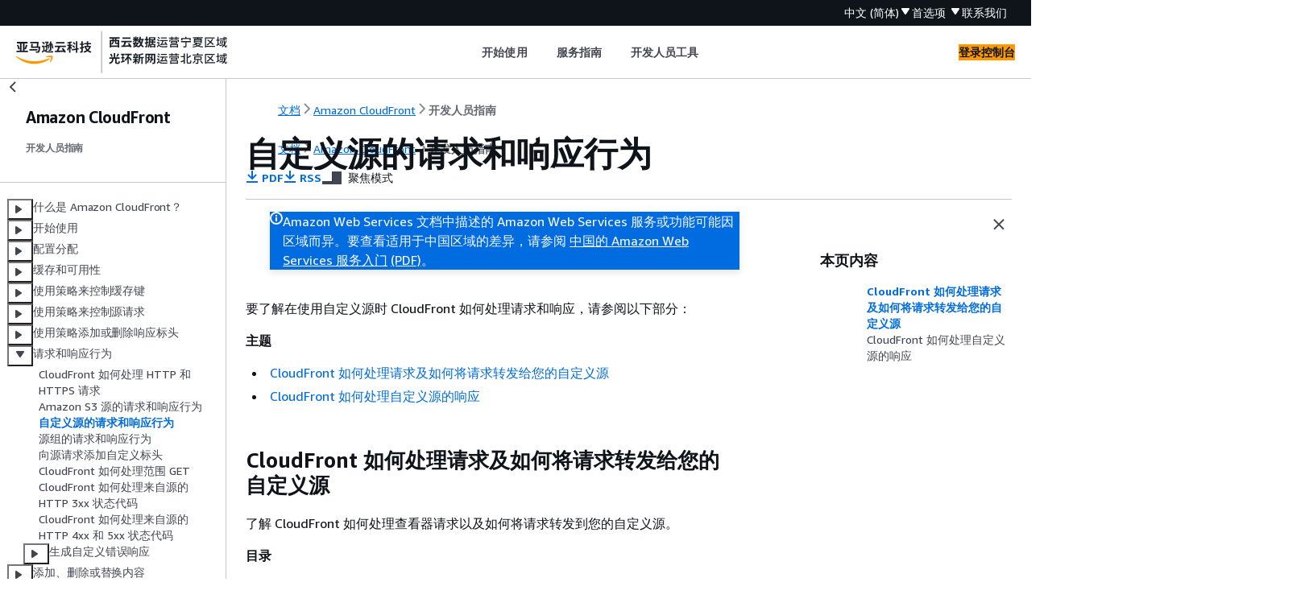

--- FILE ---
content_type: text/html
request_url: https://docs.amazonaws.cn/AmazonCloudFront/latest/DeveloperGuide/RequestAndResponseBehaviorCustomOrigin.html
body_size: 13682
content:
<!DOCTYPE html>
    <html xmlns="http://www.w3.org/1999/xhtml" lang="zh-CN"><head><meta http-equiv="Content-Type" content="text/html; charset=UTF-8" /><title>自定义源的请求和响应行为 - Amazon CloudFront</title><meta name="viewport" content="width=device-width,initial-scale=1" /><meta name="assets_root" content="/assets" /><meta name="target_state" content="RequestAndResponseBehaviorCustomOrigin" /><meta name="default_state" content="RequestAndResponseBehaviorCustomOrigin" /><link rel="icon" type="image/ico" href="/assets/images/favicon.ico" /><link rel="shortcut icon" type="image/ico" href="/assets/images/favicon.ico" /><link rel="canonical" href="https://docs.amazonaws.cn/AmazonCloudFront/latest/DeveloperGuide/RequestAndResponseBehaviorCustomOrigin.html" /><meta name="description" content="描述 CloudFront 如何处理自定义源的查看器请求和响应。" /><meta name="deployment_region" content="BJS" /><meta name="product" content="Amazon CloudFront" /><meta name="guide" content="开发人员指南" /><meta name="abstract" content="提供有关配置 Amazon CloudFront 功能的概念性概述和说明，这是一项 Web 服务，可加快您向最终用户分发静态和动态 Web 内容的速度。" /><meta name="guide-locale" content="zh_cn" /><meta name="tocs" content="toc-contents.json" /><link rel="canonical" href="https://docs.amazonaws.cn/AmazonCloudFront/latest/DeveloperGuide/RequestAndResponseBehaviorCustomOrigin.html" /><link rel="alternative" href="https://docs.amazonaws.cn/en_us/AmazonCloudFront/latest/DeveloperGuide/RequestAndResponseBehaviorCustomOrigin.html" hreflang="en-us" /><link rel="alternative" href="https://docs.amazonaws.cn/en_us/AmazonCloudFront/latest/DeveloperGuide/RequestAndResponseBehaviorCustomOrigin.html" hreflang="en" /><link rel="alternative" href="https://docs.amazonaws.cn/AmazonCloudFront/latest/DeveloperGuide/RequestAndResponseBehaviorCustomOrigin.html" hreflang="zh-cn" /><link rel="alternative" href="https://docs.amazonaws.cn/AmazonCloudFront/latest/DeveloperGuide/RequestAndResponseBehaviorCustomOrigin.html" hreflang="x-default" /><meta name="this_doc_product" content="Amazon CloudFront" /><meta name="this_doc_guide" content="开发人员指南" /><meta name="googlebot" content="noindex" /><head xmlns="http://www.w3.org/1999/xhtml"> <script defer="" src="/assets/r/awsdocs-doc-page.2.0.0.js"></script><link href="/assets/r/awsdocs-doc-page.2.0.0.css" rel="stylesheet"/></head>
</head><body class="awsdocs awsui"><div class="awsdocs-container"><awsdocs-header></awsdocs-header><awsui-app-layout id="app-layout" class="awsui-util-no-gutters" ng-controller="ContentController as $ctrl" header-selector="awsdocs-header" navigation-hide="false" navigation-width="$ctrl.navWidth" navigation-open="$ctrl.navOpen" navigation-change="$ctrl.onNavChange($event)" tools-hide="$ctrl.hideTools" tools-width="$ctrl.toolsWidth" tools-open="$ctrl.toolsOpen" tools-change="$ctrl.onToolsChange($event)"><div id="guide-toc" dom-region="navigation"><awsdocs-toc></awsdocs-toc></div><div id="main-column" dom-region="content" tabindex="-1"><awsdocs-view class="awsdocs-view"><div id="awsdocs-content"><head><title>自定义源的请求和响应行为 - Amazon CloudFront</title><meta name="pdf" content="AmazonCloudFront_DevGuide.pdf#RequestAndResponseBehaviorCustomOrigin" /><meta name="rss" content="amazon-cf-doc-releases.rss" /><meta name="keywords" content="Amazon CloudFront,CloudFront,缓存,分配,边缘,HTTP,HTTPS,media,源,流式处理,request,响应,行为,查看器,自定义源,请求" /><script type="application/ld+json">
{
    "@context" : "https://schema.org",
    "@type" : "BreadcrumbList",
    "itemListElement" : [
      {
        "@type" : "ListItem",
        "position" : 1,
        "name" : "亚马逊云科技",
        "item" : "https://www.amazonaws.cn"
      },
      {
        "@type" : "ListItem",
        "position" : 2,
        "name" : "Amazon CloudFront",
        "item" : "https://docs.amazonaws.cn/cloudfront/index.html"
      },
      {
        "@type" : "ListItem",
        "position" : 3,
        "name" : "开发人员指南",
        "item" : "https://docs.amazonaws.cn/AmazonCloudFront/latest/DeveloperGuide"
      },
      {
        "@type" : "ListItem",
        "position" : 4,
        "name" : "请求和响应行为",
        "item" : "https://docs.amazonaws.cn/AmazonCloudFront/latest/DeveloperGuide/RequestAndResponseBehavior.html"
      },
      {
        "@type" : "ListItem",
        "position" : 5,
        "name" : "自定义源的请求和响应行为",
        "item" : "https://docs.amazonaws.cn/AmazonCloudFront/latest/DeveloperGuide/RequestAndResponseBehavior.html"
      }
    ]
}
</script></head><body><div id="main"><div style="display: none"><a href="AmazonCloudFront_DevGuide.pdf#RequestAndResponseBehaviorCustomOrigin" target="_blank" rel="noopener noreferrer" title="打开 PDF"></a></div><div id="breadcrumbs" class="breadcrumb"><a href="/index.html">文档</a><a href="/cloudfront/index.html">Amazon CloudFront</a><a href="Introduction.html">开发人员指南</a></div><div id="page-toc-src"><a href="#RequestBehaviorCustomOrigin">CloudFront 如何处理请求及如何将请求转发给您的自定义源</a><a href="#ResponseBehaviorCustomOrigin">CloudFront 如何处理自定义源的响应</a></div><div id="main-content" class="awsui-util-container"><div id="main-col-body"><awsdocs-language-banner data-service="$ctrl.pageService"></awsdocs-language-banner><awsui-flash class="awsdocs-region-banner awsui-util-mb-l" id="divRegionDisclaimer">Amazon Web Services 文档中描述的 Amazon Web Services 服务或功能可能因区域而异。要查看适用于中国区域的差异，请参阅 
      <a href="/aws/latest/userguide/services.html" rel="noopener noreferrer" target="_blank">中国的 Amazon Web Services 服务入门</a>
         <a href="/aws/latest/userguide/aws-ug.pdf#services" rel="noopener noreferrer" target="_blank">(PDF)</a>。
    </awsui-flash><h1 class="topictitle" id="RequestAndResponseBehaviorCustomOrigin">自定义源的请求和响应行为</h1><div class="awsdocs-page-header-container"><awsdocs-page-header></awsdocs-page-header><awsdocs-filter-selector id="awsdocs-filter-selector"></awsdocs-filter-selector></div><p>要了解在使用自定义源时 CloudFront 如何处理请求和响应，请参阅以下部分：</p><div class="highlights" id="inline-topiclist"><h6>主题</h6><ul><li><p><a href="#RequestBehaviorCustomOrigin">CloudFront 如何处理请求及如何将请求转发给您的自定义源</a></p></li><li><p><a href="#ResponseBehaviorCustomOrigin">CloudFront 如何处理自定义源的响应</a></p></li></ul></div>
			<h2 id="RequestBehaviorCustomOrigin">CloudFront 如何处理请求及如何将请求转发给您的自定义源</h2>
			<p>了解 CloudFront 如何处理查看器请求以及如何将请求转发到您的自定义源。</p>
			<div class="highlights" id="inline-topiclist"><h6>目录</h6><ul><li><p><a href="./RequestAndResponseBehaviorCustomOrigin.html#RequestCustomClientAuth">身份验证</a></p></li><li><p><a href="./RequestAndResponseBehaviorCustomOrigin.html#RequestCustomCaching">缓存持续时间和最小 TTL</a></p></li><li><p><a href="./RequestAndResponseBehaviorCustomOrigin.html#RequestCustomIPAddresses">客户端 IP 地址</a></p></li><li><p><a href="./RequestAndResponseBehaviorCustomOrigin.html#RequestCustomClientSideSslAuth">客户端 SSL 身份验证</a></p></li><li><p><a href="./RequestAndResponseBehaviorCustomOrigin.html#RequestCustomCompression">压缩</a></p></li><li><p><a href="./RequestAndResponseBehaviorCustomOrigin.html#RequestCustomConditionalGETs">有条件请求</a></p></li><li><p><a href="./RequestAndResponseBehaviorCustomOrigin.html#RequestCustomCookies">Cookies</a></p></li><li><p><a href="./RequestAndResponseBehaviorCustomOrigin.html#request-custom-cors">跨源资源共享 (CORS)</a></p></li><li><p><a href="./RequestAndResponseBehaviorCustomOrigin.html#RequestCustomEncryption">加密</a></p></li><li><p><a href="./RequestAndResponseBehaviorCustomOrigin.html#RequestCustom-get-body">包含正文的 GET 请求</a></p></li><li><p><a href="./RequestAndResponseBehaviorCustomOrigin.html#RequestCustomHTTPMethods">HTTP 方法</a></p></li><li><p><a href="./RequestAndResponseBehaviorCustomOrigin.html#request-custom-headers-behavior">HTTP 请求标头和 CloudFront 行为（自定义源和 Amazon S3 源）</a></p></li><li><p><a href="./RequestAndResponseBehaviorCustomOrigin.html#RequestCustomHTTPVersion">HTTP 版本</a></p></li><li><p><a href="./RequestAndResponseBehaviorCustomOrigin.html#RequestCustomMaxRequestStringLength">请求的最大长度与 URL 的最大长度</a></p></li><li><p><a href="./RequestAndResponseBehaviorCustomOrigin.html#request-custom-ocsp-stapling">OCSP Stapling</a></p></li><li><p><a href="./RequestAndResponseBehaviorCustomOrigin.html#request-custom-persistent-connections">持久性连接</a></p></li><li><p><a href="./RequestAndResponseBehaviorCustomOrigin.html#RequestCustomProtocols">协议</a></p></li><li><p><a href="./RequestAndResponseBehaviorCustomOrigin.html#RequestCustomQueryStrings">查询字符串</a></p></li><li><p><a href="./RequestAndResponseBehaviorCustomOrigin.html#custom-origin-timeout-attempts"> 源连接超时和尝试次数</a></p></li><li><p><a href="./RequestAndResponseBehaviorCustomOrigin.html#request-custom-request-timeout">源响应超时</a></p></li><li><p><a href="./RequestAndResponseBehaviorCustomOrigin.html#request-custom-traffic-spikes">针对同一对象的并发请求（请求折叠）</a></p></li><li><p><a href="./RequestAndResponseBehaviorCustomOrigin.html#request-custom-user-agent-header">User-Agent 标头</a></p></li></ul></div>
			 
				<h3 id="RequestCustomClientAuth">身份验证</h3>
				<p>如果您将 <code class="code">Authorization</code> 标头转发给源，则可将源服务器配置为针对以下类型的请求而请求进行客户端身份验证：</p>
				<div class="itemizedlist">
					 
					 
					 
					 
					 
					 
				<ul class="itemizedlist"><li class="listitem">
						<p><code class="code">DELETE</code></p>
					</li><li class="listitem">
						<p><code class="code">GET</code></p>
					</li><li class="listitem">
						<p><code class="code">HEAD</code></p>
					</li><li class="listitem">
						<p><code class="code">PATCH</code></p>
					</li><li class="listitem">
						<p><code class="code">PUT</code></p>
					</li><li class="listitem">
						<p><code class="code">POST</code></p>
					</li></ul></div>
				<p>对于 <code class="code">OPTIONS</code> 请求，<em>仅</em> 在您使用以下 CloudFront 设置时才可以配置客户端身份验证：</p>
				<div class="itemizedlist">
					 
					 
				<ul class="itemizedlist"><li class="listitem">
						<p>配置 CloudFront 以将 <code class="code">Authorization</code> 标头转发到您的源</p>
					</li><li class="listitem">
						<p>将 CloudFront 配置为<em>不</em> 缓存对 <code class="code">OPTIONS</code> 请求的响应</p>
					</li></ul></div>
				<p>有关更多信息，请参阅 <a href="./add-origin-custom-headers.html#add-origin-custom-headers-forward-authorization"> 配置 CloudFront 以转发 Authorization 标头</a>。</p>
				<p>您可以使用 HTTP 或 HTTPS 将请求转发到源服务器。有关更多信息，请参阅 <a href="./using-https.html">将 HTTPS 与 CloudFront 结合使用</a>。</p>
			 
			 
				<h3 id="RequestCustomCaching">缓存持续时间和最小 TTL</h3>
				<p>要控制对象在 CloudFront 缓存中保留多长时间后 CloudFront 便会将另一请求转发到您的源，您可以：</p>
				<div class="itemizedlist">
					 
					 
					 
				<ul class="itemizedlist"><li class="listitem">
						<p>配置您的源，以添加 <code class="code">Cache-Control</code> 或 <code class="code">Expires</code> 标题字段到每个对象。</p>
					</li><li class="listitem">
						<p>在 CloudFront 缓存行为中指定最短 TTL 的值。</p>
					</li><li class="listitem">
						<p>使用默认值 24 小时。</p>
					</li></ul></div>
				<p>有关更多信息，请参阅 <a href="./Expiration.html">管理内容保留在缓存中的时间长度（过期）</a>。</p>
			 
			 
				<h3 id="RequestCustomIPAddresses">客户端 IP 地址</h3>
				<p>如果查看器将请求发送到 CloudFront 且不包含 <code class="code">X-Forwarded-For</code> 请求标头，则 CloudFront 将从 TCP 连接获取查看器的 IP 地址，添加包含该 IP 地址的 <code class="code">X-Forwarded-For</code> 标头，并将请求转发到源。例如，如果 CloudFront 从 TCP 连接获取的 IP 地址为 <code class="code">192.0.2.2</code>，则它会将以下标头转发到源：</p>
				<p><code class="code">X-Forwarded-For: 192.0.2.2</code></p>
				<p>如果查看器将请求发送到 CloudFront 且包含 <code class="code">X-Forwarded-For</code> 请求标头，则 CloudFront 将从 TCP 连接获取查看器的 IP 地址，将该 IP 地址附加到 <code class="code">X-Forwarded-For</code> 标头的末尾，并将请求转发到源。例如，如果查看器请求包含 <code class="code">X-Forwarded-For:
						192.0.2.4,192.0.2.3</code>，并且 CloudFront 从 TCP 连接获取的 IP 地址为 <code class="code">192.0.2.2</code>，则它会将以下标头转发到源：</p>
				<p><code class="code">X-Forwarded-For: 192.0.2.4,192.0.2.3,192.0.2.2</code></p>
				<p>一些应用程序（例如，负载均衡器（包括 Elastic Load Balancing）、Web 应用程序防火墙、反向代理、入侵防御系统以及 API Gateway）会将转发请求的 CloudFront 边缘服务器的 IP 地址附加到 <code class="code">X-Forwarded-For</code> 标头的末尾。例如，如果 CloudFront 将 <code class="code">X-Forwarded-For: 192.0.2.2</code> 包含在它转发给 ELB 的请求中，并且 CloudFront 边缘服务器的 IP 地址为 192.0.2.199，则 EC2 实例收到的请求将包含以下标头：</p>
				<p><code class="code">X-Forwarded-For: 192.0.2.2,192.0.2.199</code></p>
				<div class="awsdocs-note"><div class="awsdocs-note-title"><awsui-icon name="status-info" variant="link"></awsui-icon><h6>注意</h6></div><div class="awsdocs-note-text"><p><code class="code">X-Forwarded-For</code> 标头包含 IPv4 地址（例如 192.0.2.44）和 IPv6 地址（例如 2001:0db8:85a3::8a2e:0370:7334）。</p><p>另请注意，当前服务器 (CloudFront) 路径上的每个节点都可以修改 <code class="code">X-Forwarded-For</code> 标头。有关更多信息，请参阅 <a href="https://datatracker.ietf.org/doc/html/rfc7239" rel="noopener noreferrer" target="_blank"><span>RFC 7239</span><awsui-icon class="awsdocs-link-icon" name="external"></awsui-icon></a> 的第 8.1 节。也可以使用 CloudFront 边缘计算函数修改标头。</p></div></div>
			 
			 
				<h3 id="RequestCustomClientSideSslAuth">客户端 SSL 身份验证</h3>
				<p>CloudFront 不支持使用客户端 SSL 证书进行客户端身份验证。如果源要求客户端证书，则 CloudFront 将删除请求。</p>
			 
			 
				<h3 id="RequestCustomCompression">压缩</h3>
				<p>有关更多信息，请参阅 <a href="./ServingCompressedFiles.html">提供压缩文件</a>。</p>
			 
			 
				<h3 id="RequestCustomConditionalGETs">有条件请求</h3>
				<p>当 CloudFront 从边缘缓存接收已过期对象的请求时，其将请求转发到源，以获取对象的最新版本或获取 CloudFront 边缘缓存已具有最新版本的源的确认。通常，当源最后发送对象到 CloudFront 时，其在响应中包括 <code class="code">ETag</code> 值、<code class="code">LastModified</code> 值或以上两种值。在 CloudFront 转发到源的新请求中，CloudFront 将添加以下一项或两项内容：</p>
				<div class="itemizedlist">
					 
					 
				<ul class="itemizedlist"><li class="listitem">
						<p><code class="code">If-Match</code> 或 <code class="code">If-None-Match</code> 标头，其包括对象过期版本的<code class="code">ETag</code>值。</p>
					</li><li class="listitem">
						<p><code class="code">If-Modified-Since</code> 标头，其包含对象过期版本的<code class="code">LastModified</code>值。</p>
					</li></ul></div>
				<p>源使用此信息来确定对象是否已更新，以及是否将整个对象返回到 CloudFront 或只返回 HTTP 304 状态码（未修改）。</p>
				<div class="awsdocs-note"><div class="awsdocs-note-title"><awsui-icon name="status-info" variant="link"></awsui-icon><h6>注意</h6></div><div class="awsdocs-note-text"><p>如果将 CloudFront 配置为转发 Cookie（全部或某个子集），则不支持 <code class="code">If-Modified-Since</code> 和 <code class="code">If-None-Match</code> 条件请求。</p><p>有关更多信息，请参阅 <a href="./Cookies.html">根据 Cookie 缓存内容</a>。</p></div></div>
			 
			 
				<h3 id="RequestCustomCookies">Cookies</h3>
				<p>您可配置 CloudFront 以将 cookie 转发到您的源。有关更多信息，请参阅 <a href="./Cookies.html">根据 Cookie 缓存内容</a>。</p>
			 
			 
				<h3 id="request-custom-cors">跨源资源共享 (CORS)</h3>
				<p>如果您希望 CloudFront 采用跨源资源共享设置，请配置 CloudFront 以将 <code class="code">Origin</code> 标头转发到源。有关更多信息，请参阅 <a href="./header-caching.html">根据请求标头缓存内容</a>。</p>
			 
			 
				<h3 id="RequestCustomEncryption">加密</h3>
				<p>您可以要求查看器使用 HTTPS 将请求发送到 CloudFront，并要求 CloudFront 使用由查看器使用的协议将请求转发到您的自定义源。有关更多信息，请参阅以下分配设置：</p>
				<div class="itemizedlist">
					 
					 
				<ul class="itemizedlist"><li class="listitem">
						<p><a href="./DownloadDistValuesCacheBehavior.html#DownloadDistValuesViewerProtocolPolicy">查看器协议策略</a></p>
					</li><li class="listitem">
						<p><a href="./DownloadDistValuesOrigin.html#DownloadDistValuesOriginProtocolPolicy">协议（仅自定义源）</a></p>
					</li></ul></div>
				<p>CloudFront 使用 SSLv3、TLSv1.0、TLSv1.1、TLSv1.2 和 TLSv1.3 协议将 HTTPS 请求转发给原始服务器。对于自定义源，您可以选择您希望 CloudFront 在与源通信时使用的 SSL 协议：</p>
				<div class="itemizedlist">
					 
					 
				<ul class="itemizedlist"><li class="listitem">
						<p>如果您使用 CloudFront 控制台，请使用<b>源 SSL 协议</b>复选框选择协议。有关更多信息，请参阅 <a href="./distribution-web-creating-console.html">创建分配</a>。</p>
					</li><li class="listitem">
						<p>如果您使用的是 CloudFront API，请使用 <code class="code">OriginSslProtocols</code> 元素来指定协议。有关更多信息，请参阅《Amazon CloudFront API 参考》<em></em>中的 <a href="https://docs.amazonaws.cn/cloudfront/latest/APIReference/API_OriginSslProtocols.html">OriginSslProtocols</a> 和 <a href="https://docs.amazonaws.cn/cloudfront/latest/APIReference/API_DistributionConfig.html">DistributionConfig</a>。</p>
					</li></ul></div>
				<p>如果源是 Amazon S3 存储桶，则 CloudFront 将默认为 TLSv1.3。</p>
				<div class="awsdocs-note awsdocs-important"><div class="awsdocs-note-title"><awsui-icon name="status-warning" variant="error"></awsui-icon><h6>重要</h6></div><div class="awsdocs-note-text"><p>不支持其他版本的 SSL 和 TLS。</p></div></div>
				<p>有关将 HTTPS 与 CloudFront 搭配使用的更多信息，请参阅<a href="./using-https.html">将 HTTPS 与 CloudFront 结合使用</a>。有关 CloudFront 支持的用于查看器和 CloudFront 之间以及 CloudFront 和您的源之间的 HTTPS 通信的密码的列表，请参阅<a href="./secure-connections-supported-viewer-protocols-ciphers.html">查看器和 CloudFront 之间支持的协议和密码</a>。</p>
			 
			 
				<h3 id="RequestCustom-get-body">包含正文的 GET 请求</h3>
				<p>如果查看器 <code class="code">GET</code> 请求包含正文，则 CloudFront 将 HTTP 状态代码 403（禁止）返回给查看器。</p>
			 
			 
				<h3 id="RequestCustomHTTPMethods">HTTP 方法</h3>
				<p>如果您将 CloudFront 配置为处理其支持的所有 HTTP 方法，则 CloudFront 会接受来自查看器的以下请求，并将这些请求转发给您的自定义源：</p>
				<div class="itemizedlist">
					 
					 
					 
					 
					 
					 
					 
				<ul class="itemizedlist"><li class="listitem">
						<p><code class="code">DELETE</code></p>
					</li><li class="listitem">
						<p><code class="code">GET</code></p>
					</li><li class="listitem">
						<p><code class="code">HEAD</code></p>
					</li><li class="listitem">
						<p><code class="code">OPTIONS</code></p>
					</li><li class="listitem">
						<p><code class="code">PATCH</code></p>
					</li><li class="listitem">
						<p><code class="code">POST</code></p>
					</li><li class="listitem">
						<p><code class="code">PUT</code></p>
					</li></ul></div>
				<p>CloudFront 始终缓存对 <code class="code">GET</code> 和 <code class="code">HEAD</code> 请求的响应。您也可以将 CloudFront 配置为缓存对 <code class="code">OPTIONS</code> 请求的响应。CloudFront 不缓存对使用其他方法的请求的响应。</p>
				<p>有关如何配置是否让自定义源处理这些方法的信息，请参阅该源的文档。</p>
				<div class="awsdocs-note awsdocs-important"><div class="awsdocs-note-title"><awsui-icon name="status-warning" variant="error"></awsui-icon><h6>重要</h6></div><div class="awsdocs-note-text"><p>如果您将 CloudFront 配置为接受 CloudFront 支持的所有 HTTP 方法并将这些方法转发到您的源，请将您的源服务器配置为处理所有方法。例如，如果因为您想使用 <code class="code">POST</code> 而将 CloudFront 配置为接受并转发这些方法，则必须将您的源服务器配置为适当处理 <code class="code">DELETE</code> 请求，以便查看器无法删除您不希望其删除的资源。有关更多信息，请参阅您的 HTTP 服务器的文档。</p></div></div>
			 
			 
				<h3 id="request-custom-headers-behavior">HTTP 请求标头和 CloudFront 行为（自定义源和 Amazon S3 源）</h3>
				<p>下表列出了 HTTP 请求标头，您可以将其转发到自定义源和 Amazon S3 源（有例外情况需要注意）。对于每个标头，该表包含有关以下内容的信息：</p>
				<div class="itemizedlist">
					 
					 
				<ul class="itemizedlist"><li class="listitem">
						<p>如果您不将 CloudFront 配置为将标头转发给您的源（这会导致 CloudFront 基于标头值缓存您的对象），CloudFront 会做出怎样的行为。</p>
					</li><li class="listitem">
						<p>您是否能将 CloudFront 配置为基于标头的标头值缓存对象。</p>
						<p>您可以将 CloudFront 配置为基于 <code class="code">Date</code> 和 <code class="code">User-Agent</code> 标头中的值缓存对象，但建议您不要这样做。这些标头具有许多可能的值，并且基于其值的缓存操作会导致 CloudFront 将更多请求转发到源。</p>
					</li></ul></div>
				<p>有关基于标头值的缓存操作的更多信息，请参阅<a href="./header-caching.html">根据请求标头缓存内容</a>。</p>
				<div class="table-container"><div class="table-contents disable-scroll"><table id="w267aac19c13b7c29b9"><thead>
							<tr>
								<th>标头</th>
								<th>在您未将 CloudFront 配置为基于标头值进行缓存时的行为</th>
								<th>支持基于标头值的缓存操作</th>
							</tr>
						</thead>
							<tr>
								<td tabindex="-1">
									<p>其他定义的标头</p>
								</td>
								<td tabindex="-1">
									<p><b>旧缓存设置</b> – CloudFront 将标头转发到源。</p>
								</td>
								<td tabindex="-1">
									<p>是</p>
								</td>
							</tr>
							<tr>
								<td tabindex="-1">
									<p><code class="code">Accept</code></p>
								</td>
								<td tabindex="-1">
									<p>CloudFront 删除标头。</p>
								</td>
								<td tabindex="-1">
									<p>是</p>
								</td>
							</tr>
							<tr>
								<td tabindex="-1">
									<p><code class="code">Accept-Charset</code></p>
								</td>
								<td tabindex="-1">
									<p>CloudFront 删除标头。</p>
								</td>
								<td tabindex="-1">
									<p>是</p>
								</td>
							</tr>
							<tr>
								<td tabindex="-1">
									<p><code class="code">Accept-Encoding</code></p>
								</td>
								<td tabindex="-1">
									<p>如果值包含 <code class="code">gzip</code> 或 <code class="code">br</code>，则 CloudFront 会将标准化的 <code class="code">Accept-Encoding</code> 标头转发到源。</p>
									<p>有关更多信息，请参阅 <a href="./cache-key-understand-cache-policy.html#cache-policy-compressed-objects">压缩支持</a>和 <a href="./ServingCompressedFiles.html">提供压缩文件</a>。</p>
								</td>
								<td tabindex="-1">
									<p>是</p>
								</td>
							</tr>
							<tr>
								<td tabindex="-1">
									<p><code class="code">Accept-Language</code></p>
								</td>
								<td tabindex="-1">
									<p>CloudFront 删除标头。</p>
								</td>
								<td tabindex="-1">
									<p>是</p>
								</td>
							</tr>
							<tr>
								<td tabindex="-1">
									<p><code class="code">Authorization</code></p>
								</td>
								<td tabindex="-1">
									<div class="itemizedlist">
										 
										 
										 
									<ul class="itemizedlist"><li class="listitem">
											<p><code class="code">GET</code> 和 <code class="code">HEAD</code> 请求 – 在将请求转发给您的源之前，CloudFront 将删除 <code class="code">Authorization</code> 标头字段。</p>
										</li><li class="listitem">
											<p><code class="code">OPTIONS</code> 请求 – 如果您将 CloudFront 配置为缓存对 <code class="code">Authorization</code> 请求的响应，则在将请求转发给您的源之前，CloudFront 将删除 <code class="code">OPTIONS</code> 标头字段。</p>
											<p>如果您未将 CloudFront 配置为缓存对 OPTIONS 请求的响应，则 CloudFront 会将 <code class="code">Authorization</code> 标头字段转发给您的源。</p>
										</li><li class="listitem">
											<p><code class="code">DELETE</code>、<code class="code">PATCH</code>、<code class="code">POST</code> 和 <code class="code">PUT</code> 请求 – 在将请求转发给您的源之前，CloudFront 不会删除标头字段。</p>
										</li></ul></div>
								</td>
								<td tabindex="-1">
									<p>是</p>
								</td>
							</tr>
							<tr>
								<td tabindex="-1">
									<p><code class="code">Cache-Control</code></p>
								</td>
								<td tabindex="-1">
									<p>CloudFront 将标头转发到源。</p>
								</td>
								<td tabindex="-1">
									<p>否</p>
								</td>
							</tr>
							<tr>
								<td tabindex="-1">
									<p><code class="code">CloudFront-Forwarded-Proto</code></p>
								</td>
								<td tabindex="-1">
									<p>在将请求转发给您的源之前，CloudFront 不会添加标头。</p>
									<p>有关更多信息，请参阅 <a href="./header-caching.html#header-caching-web-protocol">配置基于请求协议的缓存</a>。</p>
								</td>
								<td tabindex="-1">
									<p>是</p>
								</td>
							</tr>
							<tr>
								<td tabindex="-1">
									<p><code class="code">CloudFront-Is-Desktop-Viewer</code></p>
								</td>
								<td tabindex="-1">
									<p>在将请求转发给您的源之前，CloudFront 不会添加标头。</p>
									<p>有关更多信息，请参阅 <a href="./header-caching.html#header-caching-web-device">配置基于设备类型的缓存</a>。</p>
								</td>
								<td tabindex="-1">
									<p>是</p>
								</td>
							</tr>
							<tr>
								<td tabindex="-1">
									<p><code class="code">CloudFront-Is-Mobile-Viewer</code></p>
								</td>
								<td tabindex="-1">
									<p>在将请求转发给您的源之前，CloudFront 不会添加标头。</p>
									<p>有关更多信息，请参阅 <a href="./header-caching.html#header-caching-web-device">配置基于设备类型的缓存</a>。</p>
								</td>
								<td tabindex="-1">
									<p>是</p>
								</td>
							</tr>
							<tr>
								<td tabindex="-1">
									<p><code class="code">CloudFront-Is-Tablet-Viewer</code></p>
								</td>
								<td tabindex="-1">
									<p>在将请求转发给您的源之前，CloudFront 不会添加标头。</p>
									<p>有关更多信息，请参阅 <a href="./header-caching.html#header-caching-web-device">配置基于设备类型的缓存</a>。</p>
								</td>
								<td tabindex="-1">
									<p>是</p>
								</td>
							</tr>
							<tr>
								<td tabindex="-1">
									<p><code class="code">CloudFront-Viewer-Country</code></p>
								</td>
								<td tabindex="-1">
									<p>在将请求转发给您的源之前，CloudFront 不会添加标头。</p>
								</td>
								<td tabindex="-1">
									<p>是</p>
								</td>
							</tr>
							<tr>
								<td tabindex="-1">
									<p><code class="code">Connection</code></p>
								</td>
								<td tabindex="-1">
									<p>在将请求转发给您的源之前，CloudFront 会将此标头替换为 <code class="code">Connection:
											Keep-Alive</code>。</p>
								</td>
								<td tabindex="-1">
									<p>否</p>
								</td>
							</tr>
							<tr>
								<td tabindex="-1">
									<p><code class="code">Content-Length</code></p>
								</td>
								<td tabindex="-1">
									<p>CloudFront 将标头转发到源。</p>
								</td>
								<td tabindex="-1">
									<p>否</p>
								</td>
							</tr>
							<tr>
								<td tabindex="-1">
									<p><code class="code">Content-MD5</code></p>
								</td>
								<td tabindex="-1">
									<p>CloudFront 将标头转发到源。</p>
								</td>
								<td tabindex="-1">
									<p>是</p>
								</td>
							</tr>
							<tr>
								<td tabindex="-1">
									<p><code class="code">Content-Type</code></p>
								</td>
								<td tabindex="-1">
									<p>CloudFront 将标头转发到源。</p>
								</td>
								<td tabindex="-1">
									<p>是</p>
								</td>
							</tr>
							<tr>
								<td tabindex="-1">
									<p><code class="code">Cookie</code></p>
								</td>
								<td tabindex="-1">
									<p>如果您将 CloudFront 配置为转发 Cookie，则它会将 <code class="code">Cookie</code> 标头字段转发给您的源。如果不这样做，CloudFront 会删除 <code class="code">Cookie</code> 标头字段。有关更多信息，请参阅 <a href="./Cookies.html">根据 Cookie 缓存内容</a>。</p>
								</td>
								<td tabindex="-1">
									<p>否</p>
								</td>
							</tr>
							<tr>
								<td tabindex="-1">
									<p><code class="code">Date</code></p>
								</td>
								<td tabindex="-1">
									<p>CloudFront 将标头转发到源。</p>
								</td>
								<td tabindex="-1">
									<p>是，但建议不要这样做</p>
								</td>
							</tr>
							<tr>
								<td tabindex="-1">
									<p><code class="code">Expect</code></p>
								</td>
								<td tabindex="-1">
									<p>CloudFront 删除标头。</p>
								</td>
								<td tabindex="-1">
									<p>是</p>
								</td>
							</tr>
							<tr>
								<td tabindex="-1">
									<p><code class="code">From</code></p>
								</td>
								<td tabindex="-1">
									<p>CloudFront 将标头转发到源。</p>
								</td>
								<td tabindex="-1">
									<p>是</p>
								</td>
							</tr>
							<tr>
								<td tabindex="-1">
									<p><code class="code">Host</code></p>
								</td>
								<td tabindex="-1">
									<p>CloudFront 将值设置为与请求的对象关联的源的域名。</p>
									<p>您无法基于 Amazon S3 或 MediaStore 源的主机标头进行缓存。</p>
								</td>
								<td tabindex="-1">
									<p>是 (自定义)</p>
									<p>否（S3 和 MediaStore）</p>
								</td>
							</tr>
							<tr>
								<td tabindex="-1">
									<p><code class="code">If-Match</code></p>
								</td>
								<td tabindex="-1">
									<p>CloudFront 将标头转发到源。</p>
								</td>
								<td tabindex="-1">
									<p>是</p>
								</td>
							</tr>
							<tr>
								<td tabindex="-1">
									<p><code class="code">If-Modified-Since</code></p>
								</td>
								<td tabindex="-1">
									<p>CloudFront 将标头转发到源。</p>
								</td>
								<td tabindex="-1">
									<p>是</p>
								</td>
							</tr>
							<tr>
								<td tabindex="-1">
									<p><code class="code">If-None-Match</code></p>
								</td>
								<td tabindex="-1">
									<p>CloudFront 将标头转发到源。</p>
								</td>
								<td tabindex="-1">
									<p>是</p>
								</td>
							</tr>
							<tr>
								<td tabindex="-1">
									<p><code class="code">If-Range</code></p>
								</td>
								<td tabindex="-1">
									<p>CloudFront 将标头转发到源。</p>
								</td>
								<td tabindex="-1">
									<p>是</p>
								</td>
							</tr>
							<tr>
								<td tabindex="-1">
									<p><code class="code">If-Unmodified-Since</code></p>
								</td>
								<td tabindex="-1">
									<p>CloudFront 将标头转发到源。</p>
								</td>
								<td tabindex="-1">
									<p>是</p>
								</td>
							</tr>
							<tr>
								<td tabindex="-1">
									<p><code class="code">Max-Forwards</code></p>
								</td>
								<td tabindex="-1">
									<p>CloudFront 将标头转发到源。</p>
								</td>
								<td tabindex="-1">
									<p>否</p>
								</td>
							</tr>
							<tr>
								<td tabindex="-1">
									<p><code class="code">Origin</code></p>
								</td>
								<td tabindex="-1">
									<p>CloudFront 将标头转发到源。</p>
								</td>
								<td tabindex="-1">
									<p>是</p>
								</td>
							</tr>
							<tr>
								<td tabindex="-1">
									<p><code class="code">Pragma</code></p>
								</td>
								<td tabindex="-1">
									<p>CloudFront 将标头转发到源。</p>
								</td>
								<td tabindex="-1">
									<p>否</p>
								</td>
							</tr>
							<tr>
								<td tabindex="-1">
									<p><code class="code">Proxy-Authenticate</code></p>
								</td>
								<td tabindex="-1">
									<p>CloudFront 删除标头。</p>
								</td>
								<td tabindex="-1">
									<p>否</p>
								</td>
							</tr>
							<tr>
								<td tabindex="-1">
									<p><code class="code">Proxy-Authorization</code></p>
								</td>
								<td tabindex="-1">
									<p>CloudFront 删除标头。</p>
								</td>
								<td tabindex="-1">
									<p>否</p>
								</td>
							</tr>
							<tr>
								<td tabindex="-1">
									<p><code class="code">Proxy-Connection</code></p>
								</td>
								<td tabindex="-1">
									<p>CloudFront 删除标头。</p>
								</td>
								<td tabindex="-1">
									<p>否</p>
								</td>
							</tr>
							<tr>
								<td tabindex="-1">
									<p><code class="code">Range</code></p>
								</td>
								<td tabindex="-1">
									<p>CloudFront 将标头转发到源。有关更多信息，请参阅 <a href="./RangeGETs.html">CloudFront 如何处理对象的部分请求 (Range GET)。</a>。</p>
								</td>
								<td tabindex="-1">
									<p>是 (默认值)</p>
								</td>
							</tr>
							<tr>
								<td tabindex="-1">
									<p><code class="code">Referer</code></p>
								</td>
								<td tabindex="-1">
									<p>CloudFront 删除标头。</p>
								</td>
								<td tabindex="-1">
									<p>是</p>
								</td>
							</tr>
							<tr>
								<td tabindex="-1">
									<p><code class="code">Request-Range</code></p>
								</td>
								<td tabindex="-1">
									<p>CloudFront 将标头转发到源。</p>
								</td>
								<td tabindex="-1">
									<p>否</p>
								</td>
							</tr>
							<tr>
								<td tabindex="-1">
									<p><code class="code">TE</code></p>
								</td>
								<td tabindex="-1">
									<p>CloudFront 删除标头。</p>
								</td>
								<td tabindex="-1">
									<p>否</p>
								</td>
							</tr>
							<tr>
								<td tabindex="-1">
									<p><code class="code">Trailer</code></p>
								</td>
								<td tabindex="-1">
									<p>CloudFront 删除标头。</p>
								</td>
								<td tabindex="-1">
									<p>否</p>
								</td>
							</tr>
							<tr>
								<td tabindex="-1">
									<p><code class="code">Transfer-Encoding</code></p>
								</td>
								<td tabindex="-1">
									<p>CloudFront 将标头转发到源。</p>
								</td>
								<td tabindex="-1">
									<p>否</p>
								</td>
							</tr>
							<tr>
								<td tabindex="-1">
									<p><code class="code">Upgrade</code></p>
								</td>
								<td tabindex="-1">
									<p>CloudFront 会删除标头，除非您建立了 WebSocket 连接。</p>
								</td>
								<td tabindex="-1">
									<p>否（WebSocket 连接除外）</p>
								</td>
							</tr>
							<tr>
								<td tabindex="-1">
									<p><code class="code">User-Agent</code></p>
								</td>
								<td tabindex="-1">
									<p>CloudFront 将该标头字段的值替换为 <code class="code">Amazon CloudFront</code>。如果您希望 CloudFront 根据用户使用的设备缓存您的内容，请参阅<a href="./header-caching.html#header-caching-web-device">配置基于设备类型的缓存</a>。</p>
								</td>
								<td tabindex="-1">
									<p>是，但建议不要这样做</p>
								</td>
							</tr>
							<tr>
								<td tabindex="-1">
									<p><code class="code">Via</code></p>
								</td>
								<td tabindex="-1">
									<p>CloudFront 将标头转发到源。</p>
								</td>
								<td tabindex="-1">
									<p>是</p>
								</td>
							</tr>
							<tr>
								<td tabindex="-1">
									<p><code class="code">Warning</code></p>
								</td>
								<td tabindex="-1">
									<p>CloudFront 将标头转发到源。</p>
								</td>
								<td tabindex="-1">
									<p>是</p>
								</td>
							</tr>
							<tr>
								<td tabindex="-1">
									<p><code class="code">X-Amz-Cf-Id</code></p>
								</td>
								<td tabindex="-1">
									<p>在将请求转发给您的源之前，CloudFront 会将标头添加到查看器请求。标头值包含一个用于唯一标识请求的加密的字符串。</p>
								</td>
								<td tabindex="-1">
									<p>否</p>
								</td>
							</tr>
							<tr>
								<td tabindex="-1">
									<p><code class="code">X-Edge-*</code></p>
								</td>
								<td tabindex="-1">
									<p>CloudFront 删除所有 <code class="code">X-Edge-*</code> 标头。</p>
								</td>
								<td tabindex="-1">
									<p>否</p>
								</td>
							</tr>
							<tr>
								<td tabindex="-1">
									<p><code class="code">X-Forwarded-For</code></p>
								</td>
								<td tabindex="-1">
									<p>CloudFront 将标头转发到源。有关更多信息，请参阅 <a href="#RequestCustomIPAddresses">客户端 IP 地址</a>。</p>
								</td>
								<td tabindex="-1">
									<p>是</p>
								</td>
							</tr>
							<tr>
								<td tabindex="-1">
									<p><code class="code">X-Forwarded-Proto</code></p>
								</td>
								<td tabindex="-1">
									<p>CloudFront 删除标头。</p>
								</td>
								<td tabindex="-1">
									<p>否</p>
								</td>
							</tr>
							<tr>
								<td tabindex="-1">
									<p><code class="code">X-HTTP-Method-Override</code></p>
								</td>
								<td tabindex="-1">
									<p>CloudFront 删除标头。</p>
								</td>
								<td tabindex="-1">
									<p>是</p>
								</td>
							</tr>
							<tr>
								<td tabindex="-1">
									<p><code class="code">X-Real-IP</code></p>
								</td>
								<td tabindex="-1">
									<p>CloudFront 删除标头。</p>
								</td>
								<td tabindex="-1">
									<p>否</p>
								</td>
							</tr>
						</table></div></div>
			 
			 
				<h3 id="RequestCustomHTTPVersion">HTTP 版本</h3>
				<p>CloudFront 使用 HTTP/1.1 将请求转发给您的自定义源。</p>
			 
			 
				<h3 id="RequestCustomMaxRequestStringLength">请求的最大长度与 URL 的最大长度</h3>
				<p>请求的最大长度，包括路径、查询字符串（如果有）以及标头，是 20480 个字节。</p>
				<p>CloudFront 根据请求来构造 URL。此 URL 的最大长度是 8192 个字节。</p>
				<p>如果请求或 URL 超出这些最大值，则 CloudFront 将 HTTP 状态代码 413（请求实体过大）返回到查看器，然后终止与查看器的 TCP 连接。</p>
			 
			 
				<h3 id="request-custom-ocsp-stapling">OCSP Stapling</h3>
				<p>当查看器提交对象的 HTTPS 请求时，CloudFront 或查看器必须与证书颁发机构 (CA) 确认尚未吊销域的 SSL 证书。OCSP Stapling 允许 CloudFront 验证证书并缓存来自 CA 的响应，这将使客户端无需直接向 CA 验证证书，从而加快证书验证速度。</p>
				<p>当 CloudFront 收到对同一域中对象的大量 HTTPS 请求时，OCSP Stapling 的性能改进会更明显。CloudFront 边缘站点中的每台服务器必须提交一个单独的验证请求。当 CloudFront 收到同一域的大量 HTTPS 请求时，边缘站点中的每台服务器很快将收到来自 CA 的响应，表示它可“固定”到 SSL 握手中的数据包；当查看器对证书有效感到满意时，CloudFront 可提供请求的对象。如果您的分配未在 CloudFront 边缘站点中产生大量流量，则新请求更有可能定向到尚未向 CA 验证证书的服务器。在这种情况下，查看器将单独执行验证步骤，并且 CloudFront 服务器将提供对象。该 CloudFront 服务器还会向 CA 提交验证请求，因此，在它下次收到包含同一域名的请求时，便已获得来自 CA 的验证响应。</p>
			 
			 
				<h3 id="request-custom-persistent-connections">持久性连接</h3>
				<p>当 CloudFront 收到来自您的源的响应时，它会尝试将连接保持几秒钟，以防在此时段内有另一个请求到达。保持持久性连接可节省重新建立 TCP 连接以及针对后续请求再次进行 TLS 握手所需的时间。</p>
				<p>有关更多信息 (包括如何配置持久性连接)，请参阅<a href="./DownloadDistValuesOrigin.html#DownloadDistValuesOriginKeepaliveTimeout">源保持连接超时（仅自定义源和 VPC 源）</a>一节中的<a href="./distribution-web-values-specify.html">所有分配设置参考</a>。</p>
			 
			 
				<h3 id="RequestCustomProtocols">协议</h3>
				<p>CloudFront 基于以下将 HTTP 或 HTTPS 请求转发到源服务器：</p>
				<div class="itemizedlist">
					 
					 
				<ul class="itemizedlist"><li class="listitem">
						<p>查看器发送到 CloudFront 的请求的协议（HTTP 或 HTTPS）。</p>
					</li><li class="listitem">
						<p>CloudFront 控制台中<b>源协议策略</b>的值，或者，如果您使用 CloudFront API，则为 <code class="code">OriginProtocolPolicy</code>复杂型中的 <code class="code">DistributionConfig</code> 元素。在 CloudFront 控制台中，选项包括<b>仅 HTTP</b>、<b>仅 HTTPS</b> 和<b>匹配查看器</b>。</p>
					</li></ul></div>
				<p>如果您指定<b>仅 HTTP</b> 或<b>仅 HTTPS</b>，则 CloudFront 仅使用指定的协议将请求转发到源服务器，而不考虑查看器请求中的协议。</p>
				<p>如果您指定<b>匹配查看器</b>，则 CloudFront 将使用查看器请求中的协议将请求转发到源服务器。请注意，CloudFront 仅缓存对象一次，即使查看器使用 HTTP 和 HTTPS 协议发出请求。</p>
				<div class="awsdocs-note awsdocs-important"><div class="awsdocs-note-title"><awsui-icon name="status-warning" variant="error"></awsui-icon><h6>重要</h6></div><div class="awsdocs-note-text"><p>如果 CloudFront 使用 HTTPS 协议将请求转发给源，并且源服务器返回无效证书或自签名证书，则 CloudFront 将中断 TCP 连接。</p></div></div>
				<p>有关使用 CloudFront 控制台如何更新分配的信息，请参阅<a href="./HowToUpdateDistribution.html">更新分配</a>。有关如何使用 CloudFront API 更新分配的信息，请转到《Amazon CloudFront API 参考》<em></em>中的 <a href="https://docs.amazonaws.cn/cloudfront/latest/APIReference/API_UpdateDistribution.html">UpdateDistribution</a>。</p>
			 
			 
				<h3 id="RequestCustomQueryStrings">查询字符串</h3>
				<p>您可配置 CloudFront 是否将查询字符串参数转发到您的源。有关更多信息，请参阅 <a href="./QueryStringParameters.html">根据查询字符串参数缓存内容</a>。</p>
			 
			 
				<h3 id="custom-origin-timeout-attempts"> 源连接超时和尝试次数</h3>
				<p><em>源连接超时</em> 是 CloudFront 在尝试建立与源的连接时等待的秒数。</p>
<p><em>源连接尝试</em> 是 CloudFront 尝试连接到源的次数。</p>
<p>这些设置共同决定了在故障转移到辅助源（对于源组）或向查看器返回错误响应之前，CloudFront 尝试连接源的时间。默认情况下，CloudFront 在尝试连接到辅助源或返回错误响应之前等待长达 30 秒（3 次尝试，每次 10 秒）。您可以通过指定更短的连接超时和/或更少的尝试次数来减少此时间。</p>
<p>有关更多信息，请参阅 <a href="./high_availability_origin_failover.html#controlling-attempts-and-timeouts">控制源超时和尝试次数</a>。</p>
			 
			 
				<h3 id="request-custom-request-timeout">源响应超时</h3>
				<p><em>源响应超时</em>（也称为<em>源读取超时</em> 或<em>源请求超时</em>）同时适用于以下两种情况：</p>
				<div class="itemizedlist">
					 
					 
				<ul class="itemizedlist"><li class="listitem">
						<p>CloudFront 在将请求转发到源后等待响应的时间长度（以秒为单位）。</p>
					</li><li class="listitem">
						<p>CloudFront 从收到来自源的响应的一个数据包到收到下一个数据包之间等待的时间长度（以秒为单位）。</p>
					</li></ul></div>
				<p>CloudFront 行为取决于查看器请求的 HTTP 方法：</p>
				<div class="itemizedlist">
					 
					 
				<ul class="itemizedlist"><li class="listitem">
						<p><code class="code">GET</code> 和 <code class="code">HEAD</code> 请求 – 如果源在响应超时的持续时间内没有响应或停止响应，则 CloudFront 中断连接。如果指定的<a href="./DownloadDistValuesOrigin.html#origin-connection-attempts">源连接尝试次数</a>超过 1 次，CloudFront 将再次尝试获取完整响应。CloudFront 最多尝试 3 次，具体取决于<em>源连接尝试次数</em> 设置的值。如果在最终尝试期间，源未进行响应，则 CloudFront 将不会重试，直至它收到对同一个源上的内容的其他请求。</p>
					</li><li class="listitem">
						<p><code class="code">DELETE</code>、<code class="code">OPTIONS</code>、<code class="code">PATCH</code>、<code class="code">PUT</code> 和 <code class="code">POST</code> 请求 – 如果源在读取超时期间未响应，CloudFront 将中断连接并且不会再次尝试联系源。如有必要，客户端可以重新提交请求。</p>
						<p></p>
					</li></ul></div>
				<p>有关更多信息（包括如何配置源响应超时），请参阅<a href="./DownloadDistValuesOrigin.html#DownloadDistValuesOriginResponseTimeout">响应超时</a>。</p>
			 
			 
				<h3 id="request-custom-traffic-spikes">针对同一对象的并发请求（请求折叠）</h3>
				<p>如果 CloudFront 边缘站点收到对于某个对象的请求，而该对象不在缓存中或缓存的对象已过期，则 CloudFront 会立即将请求发送到源。但是，如果存在针对同一对象的并发请求，也就是说，如果在 CloudFront 收到对第一个请求的响应之前，对同一个对象（具有相同缓存密钥）的其他请求到达边缘站点，则 CloudFront 会在将其他请求转发到源之前暂停。这一短暂的暂停有助于减少源上的负载。CloudFront 会将来自原始请求的响应发送到它在暂停期间收到的所有请求。这称为<em>请求折叠</em>。在 CloudFront 日志中，第一个请求在 <code class="code">x-edge-result-type</code> 字段中标识为 <code class="code">Miss</code>，而折叠的请求标识为 <code class="code">Hit</code>。有关 CloudFront 日志的更多信息，请参阅<a href="./logging.html">CloudFront 和边缘函数日志记录</a>。</p>
<p>CloudFront 只折叠共享<a href="./understanding-the-cache-key.html">缓存键</a> 的请求。如果其他请求不共享相同的缓存键（例如，因为您将 CloudFront 配置为基于请求标头、Cookie 或查询字符串进行缓存），则 CloudFront 会将所有带唯一缓存键的请求转发到您的源。</p>
			<p>如果您希望阻止所有请求折叠，则可使用托管式缓存策略 <code class="code">CachingDisabled</code>，该策略还可阻止缓存。有关更多信息，请参阅 <a href="./using-managed-cache-policies.html">使用托管式缓存策略</a>。</p>
							
			
			<p>如果要阻止特定对象的请求折叠，您可以将缓存行为的最小 TTL 设置为 0，<em>并</em>配置源以发送 <code class="code">Cache-Control:
						private</code>、<code class="code">Cache-Control: no-store</code>、<code class="code">Cache-Control:
						no-cache</code>、<code class="code">Cache-Control: max-age=0</code> 或 <code class="code">Cache-Control: s-maxage=0</code>。这些配置将会增加源上的负载，并为 CloudFront 等待对第一个请求的响应时暂停的并发请求带来额外的延迟。</p>
					
							<div class="awsdocs-note awsdocs-important"><div class="awsdocs-note-title"><awsui-icon name="status-warning" variant="error"></awsui-icon><h6>重要</h6></div><div class="awsdocs-note-text"><p>目前，如果您在<a href="./controlling-the-cache-key.html">缓存策略</a>、<a href="./controlling-origin-requests.html">源请求策略</a>或旧版缓存设置中启用 Cookie 转发，则 CloudFront 不支持请求折叠。</p></div></div>
			 
			 
				<h3 id="request-custom-user-agent-header"><code class="code">User-Agent</code> 标头</h3>
				<p>如果您希望 CloudFront 基于用户用来查看内容的设备缓存不同版本的对象，建议您将 CloudFront 配置为将一个或多个以下标头转发给您的自定义源：</p>
				<div class="itemizedlist">
					 
					 
					 
					 
				<ul class="itemizedlist"><li class="listitem">
						<p><code class="code">CloudFront-Is-Desktop-Viewer</code></p>
					</li><li class="listitem">
						<p><code class="code">CloudFront-Is-Mobile-Viewer</code></p>
					</li><li class="listitem">
						<p><code class="code">CloudFront-Is-SmartTV-Viewer</code></p>
					</li><li class="listitem">
						<p><code class="code">CloudFront-Is-Tablet-Viewer</code></p>
					</li></ul></div>
				<p>根据 <code class="code">User-Agent</code> 标头的值，在将请求转发给您的源之前，CloudFront 将这些标头的值设置为 <code class="code">true</code> 或 <code class="code">false</code>。如果某个设备归入多个类别中，则多个值可能为 <code class="code">true</code>。例如，对于一些平板电脑设备，CloudFront 可能将 <code class="code">CloudFront-Is-Mobile-Viewer</code> 和 <code class="code">CloudFront-Is-Tablet-Viewer</code> 设置为 <code class="code">true</code>。有关将 CloudFront 配置为基于请求标头进行缓存的更多信息，请参阅<a href="./header-caching.html">根据请求标头缓存内容</a>。</p>
				<p>您可以将 CloudFront 配置为基于 <code class="code">User-Agent</code> 标头中的值缓存对象，但建议您不要这样做。<code class="code">User-Agent</code> 标头具有许多可能的值，并且根据这些值的缓存操作导致 CloudFront 将更多请求转发到源。</p>
				<p>如果未将 CloudFront 配置为根据 <code class="code">User-Agent</code> 标头中的值缓存对象，在将请求转发到源之前，CloudFront 将添加具有以下值的 <code class="code">User-Agent</code> 标头：</p>
				<p><code class="code">User-Agent = Amazon CloudFront</code></p>
				<p>无论来自查看器的请求是否包含 <code class="code">User-Agent</code> 标头，CloudFront 都会添加此标头。如果来自查看器的请求包含 <code class="code">User-Agent</code> 标头，则 CloudFront 会删除它。</p>
			 
		 
			<h2 id="ResponseBehaviorCustomOrigin">CloudFront 如何处理自定义源的响应</h2>
			<p>了解 CloudFront 如何处理自定义源的响应。</p>
			
			
			<div class="highlights" id="inline-topiclist"><h6>目录</h6><ul><li><p><a href="./RequestAndResponseBehaviorCustomOrigin.html#Response100Continue">100 Continue 响应</a></p></li><li><p><a href="./RequestAndResponseBehaviorCustomOrigin.html#ResponseCustomCaching">缓存</a></p></li><li><p><a href="./RequestAndResponseBehaviorCustomOrigin.html#response-custom-canceled-requests">已取消的请求</a></p></li><li><p><a href="./RequestAndResponseBehaviorCustomOrigin.html#ResponseCustomContentNegotiation">内容协商</a></p></li><li><p><a href="./RequestAndResponseBehaviorCustomOrigin.html#ResponseCustomCookies">Cookie</a></p></li><li><p><a href="./RequestAndResponseBehaviorCustomOrigin.html#ResponseCustomDroppedTCPConnections">中断的 TCP 连接</a></p></li><li><p><a href="./RequestAndResponseBehaviorCustomOrigin.html#ResponseCustomRemovedHeaders">CloudFront 移除或替换的 HTTP 响应标头</a></p></li><li><p><a href="./RequestAndResponseBehaviorCustomOrigin.html#ResponseCustomMaxFileSize">最大可缓存文件大小</a></p></li><li><p><a href="./RequestAndResponseBehaviorCustomOrigin.html#ResponseCustomOriginUnavailable">源不可用</a></p></li><li><p><a href="./RequestAndResponseBehaviorCustomOrigin.html#ResponseCustomRedirects">重定向</a></p></li><li><p><a href="./RequestAndResponseBehaviorCustomOrigin.html#ResponseCustomTransferEncoding">Transfer-Encoding 标头</a></p></li></ul></div>
			 
				<h3 id="Response100Continue"><code class="code">100 Continue</code> 响应</h3>
				<p>您的源服务器不能向 CloudFront 发送多个 100-Continue 响应。在第一个 100-Continue 响应之后，CloudFront 需要“HTTP 200 正常”响应。如果您的源服务器在第一个 100-Continue 响应之后又发送了该响应，CloudFront 将返回错误。</p>
			 
			 
				<h3 id="ResponseCustomCaching">缓存</h3>
				<div class="itemizedlist">
					 
					
					 
				<ul class="itemizedlist"><li class="listitem">
						<p>确保源服务器为 <code class="code">Date</code> 和 <code class="code">Last-Modified</code> 标头字段设置有效、准确的值。</p>
					</li><li class="listitem">
						<p>CloudFront 通常会遵循来自源的响应中的 <code class="code">Cache-Control: no-cache</code> 标头。有关例外，请参阅<a href="#request-custom-traffic-spikes">针对同一对象的并发请求（请求折叠）</a>。</p>
					</li></ul></div>
			 
			 
				<h3 id="response-custom-canceled-requests">已取消的请求</h3>
				<p>如果对象不在边缘缓存中，或者在 CloudFront 从您的源获取对象后，还未来得及传送请求的对象，查看器便终止了会话（例如关闭浏览器），则 CloudFront 不会将该对象缓存到边缘站点中。</p>
			 
			 
				<h3 id="ResponseCustomContentNegotiation">内容协商</h3>
				<p>如果您的源在响应中返回 <code class="code">Vary:*</code>，并且相应缓存行为的<b>最短 TTL</b> 的值为 <b>0</b>，则 CloudFront 将缓存对象，但仍会将对象的每个后续请求转发到源以确认缓存包含最新版本的对象。CloudFront 不包含任何条件标头，例如 <code class="code">If-None-Match</code> 或 <code class="code">If-Modified-Since</code>。因此，您的源会将对象返回给 CloudFront 以响应每个请求。</p>
				<p>如果您的源在响应中返回 <code class="code">Vary:*</code>，并且相应缓存行为的<b>最短 TTL</b> 的值为任何其他值，则 CloudFront 将处理 <code class="code">Vary</code> 标头，如<a href="#ResponseCustomRemovedHeaders">CloudFront 移除或替换的 HTTP 响应标头</a>中所述。</p>
			 
			 
				<h3 id="ResponseCustomCookies">Cookie</h3>
				<p>如果您为缓存行为启用了 cookie，并且如果源返回带对象的 cookie，CloudFront 则缓存对象和 cookie。请注意，这降低了对象的缓存能力。有关更多信息，请参阅 <a href="./Cookies.html">根据 Cookie 缓存内容</a>。</p>
			 
			 
				<h3 id="ResponseCustomDroppedTCPConnections">中断的 TCP 连接</h3>
				<p>如果在您的源将对象返回给 CloudFront 时，CloudFront 和您的源之间的 TCP 连接中断，CloudFront 行为将取决于您的源是否在响应中包括 <code class="code">Content-Length</code> 标头：</p>
				<div class="itemizedlist">
					 
					 
					 
				<ul class="itemizedlist"><li class="listitem">
						<p><b>Content-Length 标头</b> – CloudFront 在其从您的源中获得对象时将对象返回给查看器。但是，如果 <code class="code">Content-Length</code> 标头的值与对象大小不匹配，CloudFront 则不缓存对象。</p>
					</li><li class="listitem">
						<p><b>Transfer-Encoding: 分块</b> – 在从源中获取对象时，CloudFront 将对象返回到查看器。但是，如果分块响应未完成，则 CloudFront 不会对该对象进行缓存。</p>
					</li><li class="listitem">
						<p><b>无 Content-Length 标头</b> – CloudFront 将对象返回给查看器并对其进行缓存，但该对象可能不完整。在没有 <code class="code">Content-Length</code> 标头的情况下，CloudFront 无法确定 TCP 连接是否是偶然中断还是有意中断。</p>
					</li></ul></div>
				<p>建议您配置您的 HTTP 服务器，以添加 <code class="code">Content-Length</code> 标头，防止 CloudFront 缓存部分对象。</p>
			 
			 
				<h3 id="ResponseCustomRemovedHeaders">CloudFront 移除或替换的 HTTP 响应标头</h3>
				<p>在将来自您的源的响应转发给查看器之前，CloudFront 将删除或更新以下标头字段：</p>
				<div class="itemizedlist">
					 
					 
					 
					 
					 
					 
				<ul class="itemizedlist"><li class="listitem">
						<p><code class="code">Set-Cookie</code> – 如果您将 CloudFront 配置为转发 Cookie，则它会将 <code class="code">Set-Cookie</code> 标头字段转发给客户端。有关更多信息，请参阅 <a href="./Cookies.html">根据 Cookie 缓存内容</a>。</p>
					</li><li class="listitem">
						<p><code class="code">Trailer</code></p>
					</li><li class="listitem">
						<p><code class="code">Transfer-Encoding</code> – 如果您的源返回此标头字段，则在将响应返回给查看器之前，CloudFront 会将值设置为 <code class="code">chunked</code>。</p>
					</li><li class="listitem">
						<p><code class="code">Upgrade</code></p>
					</li><li class="listitem">
						<p><code class="code">Vary</code> – 请注意以下几点：</p>
						<div class="itemizedlist">
							 
							 
							 
							 
							 
						<ul class="itemizedlist"><li class="listitem">
								<p>如果您将 CloudFront 配置为将任何设备特定的标头转发给您的源 (<code class="code">CloudFront-Is-Desktop-Viewer</code>、<code class="code">CloudFront-Is-Mobile-Viewer</code>、<code class="code">CloudFront-Is-SmartTV-Viewer</code>、<code class="code">CloudFront-Is-Tablet-Viewer</code>)，并且您将源配置为将 <code class="code">Vary:User-Agent</code> 返回给 CloudFront，则 CloudFront 会将 <code class="code">Vary:User-Agent</code> 返回给查看器。有关更多信息，请参阅 <a href="./header-caching.html#header-caching-web-device">配置基于设备类型的缓存</a>。</p>
							</li><li class="listitem">
								<p>如果您将源配置为将 <code class="code">Accept-Encoding</code> 或 <code class="code">Cookie</code> 包含在 <code class="code">Vary</code> 标头中，则 CloudFront 会将这些值包含在对查看器的响应中。</p>
							</li><li class="listitem">
								<p>如果配置 CloudFront 以将标头转发到源，并且配置源以通过 <code class="code">Vary</code> 标头将标头名返回到 CloudFront（如 <code class="code">Vary:Accept-Charset,Accept-Language</code>），则 CloudFront 将具有这些值的 <code class="code">Vary</code> 标头返回到查看器。</p>
							</li><li class="listitem">
								<p>有关 CloudFront 如何处理 <code class="code">*</code> 标头中的 <code class="code">Vary</code> 值的信息，请参阅<a href="#ResponseCustomContentNegotiation">内容协商</a>。</p>
							</li><li class="listitem">
								<p>如果您将源配置为将任何其他值包含在 <code class="code">Vary</code> 标头中，则在将响应返回给查看器之前，CloudFront 将删除这些值。</p>
							</li></ul></div>
					</li><li class="listitem">
						<p><code class="code">Via</code> – 在对查看器的响应中，CloudFront 将值设置为以下内容：</p>
						<p><code class="code">Via: </code><code class="replaceable">http-version</code> <code class="replaceable">alphanumeric-string</code><code class="code">.cloudfront.net
								(CloudFront)</code></p>
						<p>例如，该值类似以下内容：</p>
						<p><code class="code">Via: 1.1 1026589cc7887e7a0dc7827b4example.cloudfront.net
								(CloudFront)</code></p>
					</li></ul></div>
			 
			 
				<h3 id="ResponseCustomMaxFileSize">最大可缓存文件大小</h3>
				<p>CloudFront 在其缓存中保存的响应正文的最大大小为 50 GB。这包括未指定 <code class="code">Content-Length</code> 标头值的分块传输响应。</p>
<p>您可以使用范围请求将对象分为每个为 50 GB 或以下的段进行请求，从而使用 CloudFront 缓存大于此大小的对象。CloudFront 将会缓存这些段，因为每个段的大小都为 50 GB 或以下。查看器检索完对象的所有段后，可以重建更大的原始对象。有关更多信息，请参阅 <a href="./RangeGETs.html#cache-large-objects-with-range-requests">使用范围请求缓存大型对象</a>。</p>
			 
			 
				<h3 id="ResponseCustomOriginUnavailable">源不可用</h3>
				<p>如果您的源服务器不可用且 CloudFront 收到针对边缘缓存中已过期对象的请求（例如，因为 <code class="code">Cache-Control max-age</code> 指令中指定的期限已过），那么 CloudFront 会提供该对象的已过期版本或提供自定义错误页面。有关配置自定义错误页面时 CloudFront 行为的更多信息，请参阅<a href="./HTTPStatusCodes.html#HTTPStatusCodes-custom-error-pages">当您已配置自定义错误页面时 CloudFront​ 如何处理错误</a>。</p>
				<p>某些情况下，将逐出很少被请求的对象且不再在边缘缓存中提供。CloudFront 不能提供已被逐出的对象。</p>
			 
			 
				<h3 id="ResponseCustomRedirects">重定向</h3>
				<p>如果更改对象在源服务器上的位置，您可以配置 Web 服务器以重定向请求到新位置。在您配置重定向后，查看器第一次提交对象请求时，CloudFront 将请求发送到源，源则用重定向（例如 <code class="code">302 Moved Temporarily</code>）进行响应。CloudFront 缓存重定向并将其返回给查看器。CloudFront 不遵照重定向。</p>
				<p>您可以配置 Web 服务器以将请求重定向到以下位置之一：</p>
				<div class="itemizedlist">
					 
					 
				<ul class="itemizedlist"><li class="listitem">
						<p>对象在原服务器上的新 URL。当查看器按照重定向路线访问新 URL 时，查看器将绕过 CloudFront，直接到达源。因此，建议您不要将请求重定向到对象在源上的新 URL。</p>
					</li><li class="listitem">
						<p>对象的新 CloudFront URL。当查看器提交包含新 CloudFront URL 的请求时，CloudFront 将从源上的新位置获取对象，并将其缓存在边缘站点中，然后将该对象返回给查看器。对象随后的请求将由边缘站点提供。这避免了查看器从源请求对象相关的延迟和负载。但是，对象的每个新请求将产生两个 CloudFront 请求的费用。</p>
					</li></ul></div>
			 
			 
				<h3 id="ResponseCustomTransferEncoding"><code class="code">Transfer-Encoding</code> 标头</h3>
				<p>CloudFront 仅支持 <code class="code">chunked</code> 标头的 <code class="code">Transfer-Encoding</code> 值。如果您的源返回 <code class="code">Transfer-Encoding: chunked</code>，则 CloudFront 会在边缘站点收到对象后将该对象返回给客户端，然后以分块格式将该对象缓存起来以提供给后续请求。</p>
				<p>如果查看器发出 <code class="code">Range GET</code> 请求，并且源返回 <code class="code">Transfer-Encoding: chunked</code>，则 CloudFront 会将整个对象返回给查看器而不是请求的范围。</p>
				<p>如果无法预先确定响应的内容长度，建议您使用分块编码。有关更多信息，请参阅 <a href="#ResponseCustomDroppedTCPConnections">中断的 TCP 连接</a>。</p>
			 
		<awsdocs-copyright class="copyright-print"></awsdocs-copyright><awsdocs-thumb-feedback right-edge="{{$ctrl.thumbFeedbackRightEdge}}"></awsdocs-thumb-feedback></div><noscript><div><div><div><div id="js_error_message"><p><strong>Javascript 在您的浏览器中被禁用或不可用。</strong></p><p>要使用 Amazon Web Services 文档，必须启用 Javascript。请参阅浏览器的帮助页面以了解相关说明。</p></div></div></div></div></noscript><div id="main-col-footer" class="awsui-util-font-size-0"><div id="doc-conventions">&nbsp;</div><div class="prev-next"><div id="previous" class="prev-link" accesskey="p" href="./RequestAndResponseBehaviorS3Origin.html">Amazon S3 源的请求和响应行为</div><div id="next" class="next-link" accesskey="n" href="./RequestAndResponseBehaviorOriginGroups.html">源组的请求和响应行为</div></div></div><awsdocs-page-utilities></awsdocs-page-utilities></div></div></body></div></awsdocs-view><div class="page-loading-indicator" id="page-loading-indicator"><awsui-spinner size="large"></awsui-spinner></div></div><div id="tools-panel" dom-region="tools"><awsdocs-tools-panel id="awsdocs-tools-panel"></awsdocs-tools-panel></div></awsui-app-layout><awsdocs-cookie-banner class="doc-cookie-banner"></awsdocs-cookie-banner></div></body></html>

--- FILE ---
content_type: application/x-javascript
request_url: https://docs.amazonaws.cn/assets/r/7568.c8e399ae25ee913951ef.js
body_size: 46237
content:
"use strict";(self.webpackChunk_amzn_aws_docs_website_assets_react=self.webpackChunk_amzn_aws_docs_website_assets_react||[]).push([[7568],{235:(e,t,n)=>{n.d(t,{a:()=>o,o:()=>i});var a=n(6540);const r=a.createContext({position:"bottom-right"});function o({children:e,position:t="bottom-right"}){return a.createElement(r.Provider,{value:{position:t}},e)}function i(){return(0,a.useContext)(r)}},356:(e,t,n)=>{n(6540),n(7902)},378:(e,t,n)=>{n.d(t,{A:()=>a});const a={"content-inner":"awsui_content-inner_1mwlm_oyjaq_5"}},658:(e,t,n)=>{n(6540),n(7902)},768:(e,t,n)=>{n.d(t,{Gi:()=>i,UA:()=>s,Zf:()=>l,ks:()=>o,vt:()=>r});var a=n(1246);function r(e){var t,n,r,o,i;let s={};return"core"===a.IJ&&(null==e?void 0:e.root)&&(s={background:null===(t=e.root)||void 0===t?void 0:t.background,borderColor:null===(n=e.root)||void 0===n?void 0:n.borderColor,borderRadius:null===(r=e.root)||void 0===r?void 0:r.borderRadius,borderWidth:null===(o=e.root)||void 0===o?void 0:o.borderWidth,boxShadow:null===(i=e.root)||void 0===i?void 0:i.boxShadow}),s}function o(e){var t,n;let r={};return"core"===a.IJ&&(null==e?void 0:e.content)&&(r={paddingBlock:null===(t=e.content)||void 0===t?void 0:t.paddingBlock,paddingInline:null===(n=e.content)||void 0===n?void 0:n.paddingInline}),r}function i(e){var t,n,r,o,i,s;let l={};return"core"===a.IJ&&(null==e?void 0:e.header)&&(l=Object.assign(Object.assign(Object.assign({},(null===(t=null==e?void 0:e.root)||void 0===t?void 0:t.background)&&{background:null===(n=null==e?void 0:e.root)||void 0===n?void 0:n.background}),(null===(r=null==e?void 0:e.root)||void 0===r?void 0:r.borderRadius)&&{background:null===(o=null==e?void 0:e.root)||void 0===o?void 0:o.borderRadius}),{paddingBlock:null===(i=e.header)||void 0===i?void 0:i.paddingBlock,paddingInline:null===(s=e.header)||void 0===s?void 0:s.paddingInline})),l}function s(e){var t,n,r,o,i,s,l,c;let d={};return"core"===a.IJ&&(null==e?void 0:e.footer)&&(d={borderColor:null===(n=null===(t=e.footer)||void 0===t?void 0:t.divider)||void 0===n?void 0:n.borderColor,borderWidth:null===(o=null===(r=e.footer)||void 0===r?void 0:r.divider)||void 0===o?void 0:o.borderWidth,paddingBlock:null===(s=null===(i=e.footer)||void 0===i?void 0:i.root)||void 0===s?void 0:s.paddingBlock,paddingInline:null===(c=null===(l=e.footer)||void 0===l?void 0:l.root)||void 0===c?void 0:c.paddingInline}),d}function l(e,t){var n,r;let o={};return"core"===a.IJ&&(null===(n=null==t?void 0:t.root)||void 0===n?void 0:n.borderRadius)&&(o=Object.assign(Object.assign({borderRadius:null===(r=null==t?void 0:t.root)||void 0===r?void 0:r.borderRadius},"top"===e&&{borderEndStartRadius:"0px",borderEndEndRadius:"0px"}),"side"===e&&{borderStartEndRadius:"0px",borderEndEndRadius:"0px"})),o}},769:(e,t,n)=>{n.d(t,{$:()=>s});var a=n(6540),r=n(53),o=n(7154),i=n(6141);const s=a.forwardRef(({className:e,text:t,itemIndex:n,totalCount:s,disableAnalytics:l},c)=>{const d={};return l||(n===s-1&&(d[o.Ob]=o.UH),1===n&&(d[o.Tg]="true")),a.createElement("span",Object.assign({},d,{className:(0,r.A)(e,!l&&i.A["breadcrumb-item"]),ref:c}),t)})},1019:(e,t)=>{Object.defineProperty(t,"__esModule",{value:!0});var n,a,r={exports:{}},o=r.exports={};function i(){throw new Error("setTimeout has not been defined")}function s(){throw new Error("clearTimeout has not been defined")}function l(e){if(n===setTimeout)return setTimeout(e,0);if((n===i||!n)&&setTimeout)return n=setTimeout,setTimeout(e,0);try{return n(e,0)}catch(t){try{return n.call(null,e,0)}catch(t){return n.call(this,e,0)}}}!function(){try{n="function"==typeof setTimeout?setTimeout:i}catch(e){n=i}try{a="function"==typeof clearTimeout?clearTimeout:s}catch(e){a=s}}();var c,d=[],u=!1,p=-1;function m(){u&&c&&(u=!1,c.length?d=c.concat(d):p=-1,d.length&&h())}function h(){if(!u){var e=l(m);u=!0;for(var t=d.length;t;){for(c=d,d=[];++p<t;)c&&c[p].run();p=-1,t=d.length}c=null,u=!1,function(e){if(a===clearTimeout)return clearTimeout(e);if((a===s||!a)&&clearTimeout)return a=clearTimeout,clearTimeout(e);try{return a(e)}catch(t){try{return a.call(null,e)}catch(t){return a.call(this,e)}}}(e)}}function g(e,t){this.fun=e,this.array=t}function f(){}function v(){}o.nextTick=function(e){var t=new Array(arguments.length-1);if(arguments.length>1)for(var n=1;n<arguments.length;n++)t[n-1]=arguments[n];d.push(new g(e,t)),1!==d.length||u||l(h)},g.prototype.run=function(){this.fun.apply(null,this.array)},o.title="browser",o.browser=!0,o.env={},o.argv=[],o.version="",o.versions={},o.on=f,o.addListener=f,o.once=f,o.off=f,o.removeListener=f,o.removeAllListeners=f,o.emit=f,o.prependListener=f,o.prependOnceListener=f,o.listeners=function(e){return[]},o.binding=function(e){throw new Error("process.binding is not supported")},o.cwd=function(){return"/"},o.chdir=function(e){throw new Error("process.chdir is not supported")},o.umask=function(){return 0};var w=r.exports.browser,b=v,_=r.exports.binding,y=v,E={},k=v,x=v,D=v,T=v,A=v,C="browser",I="browser",S="browser",O=[],P={nextTick:r.exports.nextTick,title:r.exports.title,browser:w,env:r.exports.env,argv:r.exports.argv,version:r.exports.version,versions:r.exports.versions,on:r.exports.on,addListener:r.exports.addListener,once:r.exports.once,off:r.exports.off,removeListener:r.exports.removeListener,removeAllListeners:r.exports.removeAllListeners,emit:r.exports.emit,emitWarning:b,prependListener:r.exports.prependListener,prependOnceListener:r.exports.prependOnceListener,listeners:r.exports.listeners,binding:_,cwd:r.exports.cwd,chdir:r.exports.chdir,umask:r.exports.umask,exit:y,pid:1,features:E,kill:k,dlopen:x,uptime:D,memoryUsage:T,uvCounters:A,platform:C,arch:I,execPath:S,execArgv:O};t.addListener=r.exports.addListener,t.arch=I,t.argv=r.exports.argv,t.binding=_,t.browser=w,t.chdir=r.exports.chdir,t.cwd=r.exports.cwd,t.default=P,t.dlopen=x,t.emit=r.exports.emit,t.emitWarning=b,t.env=r.exports.env,t.execArgv=O,t.execPath=S,t.exit=y,t.features=E,t.kill=k,t.listeners=r.exports.listeners,t.memoryUsage=T,t.nextTick=r.exports.nextTick,t.off=r.exports.off,t.on=r.exports.on,t.once=r.exports.once,t.pid=1,t.platform=C,t.prependListener=r.exports.prependListener,t.prependOnceListener=r.exports.prependOnceListener,t.removeAllListeners=r.exports.removeAllListeners,t.removeListener=r.exports.removeListener,t.title=r.exports.title,t.umask=r.exports.umask,t.uptime=D,t.uvCounters=A,t.version=r.exports.version,t.versions=r.exports.versions,t=e.exports=P},1635:(e,t,n)=>{n.r(t),n.d(t,{__addDisposableResource:()=>j,__assign:()=>o,__asyncDelegator:()=>D,__asyncGenerator:()=>x,__asyncValues:()=>T,__await:()=>k,__awaiter:()=>h,__classPrivateFieldGet:()=>P,__classPrivateFieldIn:()=>N,__classPrivateFieldSet:()=>R,__createBinding:()=>f,__decorate:()=>s,__disposeResources:()=>L,__esDecorate:()=>c,__exportStar:()=>v,__extends:()=>r,__generator:()=>g,__importDefault:()=>O,__importStar:()=>S,__makeTemplateObject:()=>A,__metadata:()=>m,__param:()=>l,__propKey:()=>u,__read:()=>b,__rest:()=>i,__rewriteRelativeImportExtension:()=>q,__runInitializers:()=>d,__setFunctionName:()=>p,__spread:()=>_,__spreadArray:()=>E,__spreadArrays:()=>y,__values:()=>w,default:()=>B});var a=function(e,t){return a=Object.setPrototypeOf||{__proto__:[]}instanceof Array&&function(e,t){e.__proto__=t}||function(e,t){for(var n in t)Object.prototype.hasOwnProperty.call(t,n)&&(e[n]=t[n])},a(e,t)};function r(e,t){if("function"!=typeof t&&null!==t)throw new TypeError("Class extends value "+String(t)+" is not a constructor or null");function n(){this.constructor=e}a(e,t),e.prototype=null===t?Object.create(t):(n.prototype=t.prototype,new n)}var o=function(){return o=Object.assign||function(e){for(var t,n=1,a=arguments.length;n<a;n++)for(var r in t=arguments[n])Object.prototype.hasOwnProperty.call(t,r)&&(e[r]=t[r]);return e},o.apply(this,arguments)};function i(e,t){var n={};for(var a in e)Object.prototype.hasOwnProperty.call(e,a)&&t.indexOf(a)<0&&(n[a]=e[a]);if(null!=e&&"function"==typeof Object.getOwnPropertySymbols){var r=0;for(a=Object.getOwnPropertySymbols(e);r<a.length;r++)t.indexOf(a[r])<0&&Object.prototype.propertyIsEnumerable.call(e,a[r])&&(n[a[r]]=e[a[r]])}return n}function s(e,t,n,a){var r,o=arguments.length,i=o<3?t:null===a?a=Object.getOwnPropertyDescriptor(t,n):a;if("object"==typeof Reflect&&"function"==typeof Reflect.decorate)i=Reflect.decorate(e,t,n,a);else for(var s=e.length-1;s>=0;s--)(r=e[s])&&(i=(o<3?r(i):o>3?r(t,n,i):r(t,n))||i);return o>3&&i&&Object.defineProperty(t,n,i),i}function l(e,t){return function(n,a){t(n,a,e)}}function c(e,t,n,a,r,o){function i(e){if(void 0!==e&&"function"!=typeof e)throw new TypeError("Function expected");return e}for(var s,l=a.kind,c="getter"===l?"get":"setter"===l?"set":"value",d=!t&&e?a.static?e:e.prototype:null,u=t||(d?Object.getOwnPropertyDescriptor(d,a.name):{}),p=!1,m=n.length-1;m>=0;m--){var h={};for(var g in a)h[g]="access"===g?{}:a[g];for(var g in a.access)h.access[g]=a.access[g];h.addInitializer=function(e){if(p)throw new TypeError("Cannot add initializers after decoration has completed");o.push(i(e||null))};var f=(0,n[m])("accessor"===l?{get:u.get,set:u.set}:u[c],h);if("accessor"===l){if(void 0===f)continue;if(null===f||"object"!=typeof f)throw new TypeError("Object expected");(s=i(f.get))&&(u.get=s),(s=i(f.set))&&(u.set=s),(s=i(f.init))&&r.unshift(s)}else(s=i(f))&&("field"===l?r.unshift(s):u[c]=s)}d&&Object.defineProperty(d,a.name,u),p=!0}function d(e,t,n){for(var a=arguments.length>2,r=0;r<t.length;r++)n=a?t[r].call(e,n):t[r].call(e);return a?n:void 0}function u(e){return"symbol"==typeof e?e:"".concat(e)}function p(e,t,n){return"symbol"==typeof t&&(t=t.description?"[".concat(t.description,"]"):""),Object.defineProperty(e,"name",{configurable:!0,value:n?"".concat(n," ",t):t})}function m(e,t){if("object"==typeof Reflect&&"function"==typeof Reflect.metadata)return Reflect.metadata(e,t)}function h(e,t,n,a){return new(n||(n=Promise))(function(r,o){function i(e){try{l(a.next(e))}catch(e){o(e)}}function s(e){try{l(a.throw(e))}catch(e){o(e)}}function l(e){var t;e.done?r(e.value):(t=e.value,t instanceof n?t:new n(function(e){e(t)})).then(i,s)}l((a=a.apply(e,t||[])).next())})}function g(e,t){var n,a,r,o={label:0,sent:function(){if(1&r[0])throw r[1];return r[1]},trys:[],ops:[]},i=Object.create(("function"==typeof Iterator?Iterator:Object).prototype);return i.next=s(0),i.throw=s(1),i.return=s(2),"function"==typeof Symbol&&(i[Symbol.iterator]=function(){return this}),i;function s(s){return function(l){return function(s){if(n)throw new TypeError("Generator is already executing.");for(;i&&(i=0,s[0]&&(o=0)),o;)try{if(n=1,a&&(r=2&s[0]?a.return:s[0]?a.throw||((r=a.return)&&r.call(a),0):a.next)&&!(r=r.call(a,s[1])).done)return r;switch(a=0,r&&(s=[2&s[0],r.value]),s[0]){case 0:case 1:r=s;break;case 4:return o.label++,{value:s[1],done:!1};case 5:o.label++,a=s[1],s=[0];continue;case 7:s=o.ops.pop(),o.trys.pop();continue;default:if(!((r=(r=o.trys).length>0&&r[r.length-1])||6!==s[0]&&2!==s[0])){o=0;continue}if(3===s[0]&&(!r||s[1]>r[0]&&s[1]<r[3])){o.label=s[1];break}if(6===s[0]&&o.label<r[1]){o.label=r[1],r=s;break}if(r&&o.label<r[2]){o.label=r[2],o.ops.push(s);break}r[2]&&o.ops.pop(),o.trys.pop();continue}s=t.call(e,o)}catch(e){s=[6,e],a=0}finally{n=r=0}if(5&s[0])throw s[1];return{value:s[0]?s[1]:void 0,done:!0}}([s,l])}}}var f=Object.create?function(e,t,n,a){void 0===a&&(a=n);var r=Object.getOwnPropertyDescriptor(t,n);r&&!("get"in r?!t.__esModule:r.writable||r.configurable)||(r={enumerable:!0,get:function(){return t[n]}}),Object.defineProperty(e,a,r)}:function(e,t,n,a){void 0===a&&(a=n),e[a]=t[n]};function v(e,t){for(var n in e)"default"===n||Object.prototype.hasOwnProperty.call(t,n)||f(t,e,n)}function w(e){var t="function"==typeof Symbol&&Symbol.iterator,n=t&&e[t],a=0;if(n)return n.call(e);if(e&&"number"==typeof e.length)return{next:function(){return e&&a>=e.length&&(e=void 0),{value:e&&e[a++],done:!e}}};throw new TypeError(t?"Object is not iterable.":"Symbol.iterator is not defined.")}function b(e,t){var n="function"==typeof Symbol&&e[Symbol.iterator];if(!n)return e;var a,r,o=n.call(e),i=[];try{for(;(void 0===t||t-- >0)&&!(a=o.next()).done;)i.push(a.value)}catch(e){r={error:e}}finally{try{a&&!a.done&&(n=o.return)&&n.call(o)}finally{if(r)throw r.error}}return i}function _(){for(var e=[],t=0;t<arguments.length;t++)e=e.concat(b(arguments[t]));return e}function y(){for(var e=0,t=0,n=arguments.length;t<n;t++)e+=arguments[t].length;var a=Array(e),r=0;for(t=0;t<n;t++)for(var o=arguments[t],i=0,s=o.length;i<s;i++,r++)a[r]=o[i];return a}function E(e,t,n){if(n||2===arguments.length)for(var a,r=0,o=t.length;r<o;r++)!a&&r in t||(a||(a=Array.prototype.slice.call(t,0,r)),a[r]=t[r]);return e.concat(a||Array.prototype.slice.call(t))}function k(e){return this instanceof k?(this.v=e,this):new k(e)}function x(e,t,n){if(!Symbol.asyncIterator)throw new TypeError("Symbol.asyncIterator is not defined.");var a,r=n.apply(e,t||[]),o=[];return a=Object.create(("function"==typeof AsyncIterator?AsyncIterator:Object).prototype),i("next"),i("throw"),i("return",function(e){return function(t){return Promise.resolve(t).then(e,c)}}),a[Symbol.asyncIterator]=function(){return this},a;function i(e,t){r[e]&&(a[e]=function(t){return new Promise(function(n,a){o.push([e,t,n,a])>1||s(e,t)})},t&&(a[e]=t(a[e])))}function s(e,t){try{(n=r[e](t)).value instanceof k?Promise.resolve(n.value.v).then(l,c):d(o[0][2],n)}catch(e){d(o[0][3],e)}var n}function l(e){s("next",e)}function c(e){s("throw",e)}function d(e,t){e(t),o.shift(),o.length&&s(o[0][0],o[0][1])}}function D(e){var t,n;return t={},a("next"),a("throw",function(e){throw e}),a("return"),t[Symbol.iterator]=function(){return this},t;function a(a,r){t[a]=e[a]?function(t){return(n=!n)?{value:k(e[a](t)),done:!1}:r?r(t):t}:r}}function T(e){if(!Symbol.asyncIterator)throw new TypeError("Symbol.asyncIterator is not defined.");var t,n=e[Symbol.asyncIterator];return n?n.call(e):(e=w(e),t={},a("next"),a("throw"),a("return"),t[Symbol.asyncIterator]=function(){return this},t);function a(n){t[n]=e[n]&&function(t){return new Promise(function(a,r){!function(e,t,n,a){Promise.resolve(a).then(function(t){e({value:t,done:n})},t)}(a,r,(t=e[n](t)).done,t.value)})}}}function A(e,t){return Object.defineProperty?Object.defineProperty(e,"raw",{value:t}):e.raw=t,e}var C=Object.create?function(e,t){Object.defineProperty(e,"default",{enumerable:!0,value:t})}:function(e,t){e.default=t},I=function(e){return I=Object.getOwnPropertyNames||function(e){var t=[];for(var n in e)Object.prototype.hasOwnProperty.call(e,n)&&(t[t.length]=n);return t},I(e)};function S(e){if(e&&e.__esModule)return e;var t={};if(null!=e)for(var n=I(e),a=0;a<n.length;a++)"default"!==n[a]&&f(t,e,n[a]);return C(t,e),t}function O(e){return e&&e.__esModule?e:{default:e}}function P(e,t,n,a){if("a"===n&&!a)throw new TypeError("Private accessor was defined without a getter");if("function"==typeof t?e!==t||!a:!t.has(e))throw new TypeError("Cannot read private member from an object whose class did not declare it");return"m"===n?a:"a"===n?a.call(e):a?a.value:t.get(e)}function R(e,t,n,a,r){if("m"===a)throw new TypeError("Private method is not writable");if("a"===a&&!r)throw new TypeError("Private accessor was defined without a setter");if("function"==typeof t?e!==t||!r:!t.has(e))throw new TypeError("Cannot write private member to an object whose class did not declare it");return"a"===a?r.call(e,n):r?r.value=n:t.set(e,n),n}function N(e,t){if(null===t||"object"!=typeof t&&"function"!=typeof t)throw new TypeError("Cannot use 'in' operator on non-object");return"function"==typeof e?t===e:e.has(t)}function j(e,t,n){if(null!=t){if("object"!=typeof t&&"function"!=typeof t)throw new TypeError("Object expected.");var a,r;if(n){if(!Symbol.asyncDispose)throw new TypeError("Symbol.asyncDispose is not defined.");a=t[Symbol.asyncDispose]}if(void 0===a){if(!Symbol.dispose)throw new TypeError("Symbol.dispose is not defined.");a=t[Symbol.dispose],n&&(r=a)}if("function"!=typeof a)throw new TypeError("Object not disposable.");r&&(a=function(){try{r.call(this)}catch(e){return Promise.reject(e)}}),e.stack.push({value:t,dispose:a,async:n})}else n&&e.stack.push({async:!0});return t}var M="function"==typeof SuppressedError?SuppressedError:function(e,t,n){var a=new Error(n);return a.name="SuppressedError",a.error=e,a.suppressed=t,a};function L(e){function t(t){e.error=e.hasError?new M(t,e.error,"An error was suppressed during disposal."):t,e.hasError=!0}var n,a=0;return function r(){for(;n=e.stack.pop();)try{if(!n.async&&1===a)return a=0,e.stack.push(n),Promise.resolve().then(r);if(n.dispose){var o=n.dispose.call(n.value);if(n.async)return a|=2,Promise.resolve(o).then(r,function(e){return t(e),r()})}else a|=1}catch(e){t(e)}if(1===a)return e.hasError?Promise.reject(e.error):Promise.resolve();if(e.hasError)throw e.error}()}function q(e,t){return"string"==typeof e&&/^\.\.?\//.test(e)?e.replace(/\.(tsx)$|((?:\.d)?)((?:\.[^./]+?)?)\.([cm]?)ts$/i,function(e,n,a,r,o){return n?t?".jsx":".js":!a||r&&o?a+r+"."+o.toLowerCase()+"js":e}):e}const B={__extends:r,__assign:o,__rest:i,__decorate:s,__param:l,__esDecorate:c,__runInitializers:d,__propKey:u,__setFunctionName:p,__metadata:m,__awaiter:h,__generator:g,__createBinding:f,__exportStar:v,__values:w,__read:b,__spread:_,__spreadArrays:y,__spreadArray:E,__await:k,__asyncGenerator:x,__asyncDelegator:D,__asyncValues:T,__makeTemplateObject:A,__importStar:S,__importDefault:O,__classPrivateFieldGet:P,__classPrivateFieldSet:R,__classPrivateFieldIn:N,__addDisposableResource:j,__disposeResources:L,__rewriteRelativeImportExtension:q}},2177:(e,t,n)=>{n.d(t,{A:()=>b});var a=n(6540),r=n(9274),o=n(7172),i=n(5664),s=n(1635),l=n(53),c=n(9549),d=n(6492),u=n(1053),p=n(3863),m=n(8029);const h={root:"awsui_root_fvjdu_21gvo_145",button:"awsui_button_fvjdu_21gvo_185",dots:"awsui_dots_fvjdu_21gvo_186","button-disabled":"awsui_button-disabled_fvjdu_21gvo_214",arrow:"awsui_arrow_fvjdu_21gvo_219","page-number":"awsui_page-number_fvjdu_21gvo_229","button-current":"awsui_button-current_fvjdu_21gvo_235","page-item":"awsui_page-item_fvjdu_21gvo_252","root-disabled":"awsui_root-disabled_fvjdu_21gvo_270"},g={nextPageLabel:"",paginationLabel:"",previousPageLabel:"",pageLabel:e=>`${e}`};function f(e){var{className:t,ariaLabel:n,disabled:o,pageIndex:i,isCurrent:c=!1,children:d,onClick:u}=e,p=(0,s.__rest)(e,["className","ariaLabel","disabled","pageIndex","isCurrent","children","onClick"]);return a.createElement("li",Object.assign({className:h["page-item"]},(0,r.j4)(p)),a.createElement("button",Object.assign({className:(0,l.A)(t,h.button,o&&h["button-disabled"],c&&h["button-current"]),type:"button","aria-label":n,disabled:o,onClick:function(e){e.preventDefault(),u(i)},"aria-current":c},o?{}:(0,r.MV)({action:"click",detail:{label:{root:"self"}}})),d))}function v(e){var{pageIndex:t}=e,n=(0,s.__rest)(e,["pageIndex"]);return a.createElement(f,Object.assign({className:h["page-number"],pageIndex:t},n,n.disabled?{}:(0,r.MV)({detail:{position:`${t}`}})),t)}function w(e){var t,n,o,i,{openEnd:w,currentPageIndex:b,ariaLabels:_,pagesCount:y,disabled:E,onChange:k,onNextPageClick:x,onPreviousPageClick:D,__internalRootRef:T}=e,A=(0,s.__rest)(e,["openEnd","currentPageIndex","ariaLabels","pagesCount","disabled","onChange","onNextPageClick","onPreviousPageClick","__internalRootRef"]);const C=(0,u.C)(A),{leftDots:I,leftIndex:S,rightIndex:O,rightDots:P}=function(e,t,n){const a=Math.floor(3.5);let r=a,o=t-1;n&&(r++,o=t+1);let i=e-a,s=e+r;i<2&&(s+=2-i,i=2),s>o&&(i-=s-o,s=o),i=Math.max(i,2),s=Math.min(s,o);const l=i>2,c=n||s<o;return l&&i++,c&&s--,{leftDots:l,rightDots:c,leftIndex:i,rightIndex:s}}(b,y,w),R=(0,c.pI)("pagination"),N=null==_?void 0:_.paginationLabel,j=null!==(t=R("ariaLabels.nextPageLabel",null==_?void 0:_.nextPageLabel))&&void 0!==t?t:g.nextPageLabel,M=null!==(n=R("ariaLabels.previousPageLabel",null==_?void 0:_.previousPageLabel))&&void 0!==n?n:g.previousPageLabel,L=null!==(o=R("ariaLabels.pageLabel",null==_?void 0:_.pageLabel,e=>t=>e({pageNumber:t})))&&void 0!==o?o:g.pageLabel;function q(e){(0,m.KV)(k,{currentPageIndex:e})}const B=E||1===b,F=E||!w&&(0===y||b===y),z=(0,p.V)();return(null===(i=null==z?void 0:z.paginationRef)||void 0===i?void 0:i.current)&&(z.paginationRef.current.currentPageIndex=b,z.paginationRef.current.totalPageCount=y,z.paginationRef.current.openEnd=w),a.createElement("ul",Object.assign({"aria-label":N},C,{className:(0,l.A)(C.className,h.root,E&&h["root-disabled"]),ref:T}),a.createElement(f,Object.assign({className:h.arrow,pageIndex:b-1,ariaLabel:null!=M?M:g.nextPageLabel,disabled:B,onClick:function(e){q(e),(0,m.KV)(D,{requestedPageAvailable:!0,requestedPageIndex:e})}},B?{}:(0,r.MV)({detail:{position:"prev"}})),a.createElement(d.A,{name:"angle-left",variant:E?"disabled":"normal"})),a.createElement(v,{pageIndex:1,isCurrent:1===b,disabled:E,ariaLabel:L(1),onClick:q}),I&&a.createElement("li",{className:h.dots},"..."),function(e,t){const n=[];for(let a=e;a<=t;a++)n.push(a);return n}(S,O).map(e=>a.createElement(v,{key:e,isCurrent:b===e,pageIndex:e,disabled:E,ariaLabel:L(e),onClick:q})),P&&a.createElement("li",{className:h.dots},"..."),!w&&y>1&&a.createElement(v,{isCurrent:b===y,pageIndex:y,disabled:E,ariaLabel:L(y),onClick:q}),a.createElement(f,Object.assign({className:h.arrow,pageIndex:b+1,ariaLabel:null!=j?j:g.nextPageLabel,disabled:F,onClick:function(e){q(e),(0,m.KV)(x,{requestedPageAvailable:b<y,requestedPageIndex:e})}},F?{}:(0,r.MV)({detail:{position:"next"}})),a.createElement(d.A,{name:"angle-right",variant:E?"disabled":"normal"})))}function b(e){const t=(0,o.A)("Pagination",{props:{openEnd:e.openEnd}});return a.createElement(w,Object.assign({},e,t,(0,r.MV)({component:{name:"awsui.Pagination",label:{root:"self"},properties:{openEnd:`${!!e.openEnd}`,pagesCount:`${e.pagesCount||""}`,currentPageIndex:`${e.currentPageIndex}`}}})))}(0,i.o)(b,"Pagination")},2316:(e,t,n)=>{n.d(t,{D:()=>r});var a=n(53);const r=(e,t,n)=>(0,a.A)(e[t],n&&e[`${t}-open`])},2951:(e,t,n)=>{n.d(t,{A:()=>i});var a=n(1681),r=n(503),o=n(9492);function i(e){for(const t of(0,o.r)(e))switch(t.toLowerCase()){case"ar":return n.e(9315).then(n.bind(n,9315)).then(e=>[e.default]);case"de":return n.e(6911).then(n.bind(n,6911)).then(e=>[e.default]);case"en-gb":return n.e(109).then(n.bind(n,109)).then(e=>[e.default]);case"en":return n.e(9931).then(n.bind(n,9931)).then(e=>[e.default]);case"es":return n.e(4960).then(n.bind(n,4960)).then(e=>[e.default]);case"fr":return n.e(1564).then(n.bind(n,1564)).then(e=>[e.default]);case"id":return n.e(5889).then(n.bind(n,8270)).then(e=>[e.default]);case"it":return n.e(6993).then(n.bind(n,6993)).then(e=>[e.default]);case"ja":return n.e(4809).then(n.bind(n,4809)).then(e=>[e.default]);case"ko":return n.e(1406).then(n.bind(n,1406)).then(e=>[e.default]);case"pt-br":return n.e(1661).then(n.bind(n,1661)).then(e=>[e.default]);case"th":return n.e(1676).then(n.bind(n,1676)).then(e=>[e.default]);case"tr":return n.e(3214).then(n.bind(n,3214)).then(e=>[e.default]);case"zh-cn":return n.e(3290).then(n.bind(n,3290)).then(e=>[e.default]);case"zh-tw":return n.e(5182).then(n.bind(n,5182)).then(e=>[e.default])}return r.y&&(0,a.m)("importMessages",`Unknown locale "${e}" provided to importMessages`),Promise.resolve([])}},3088:(e,t,n)=>{n.d(t,{P:()=>i});var a=n(6540),r=n(1681),o=n(503);function i(e,t,n,{componentName:i,changeHandler:l,controlledProp:c}){const d=a.useState(void 0!==e)[0];o.y&&(a.useEffect(()=>{d&&void 0===t&&(0,r.m)(i,`You provided a \`${c}\` prop without an \`${l}\` handler. This will render a non-interactive component.`)},[t,d,i,l,c]),a.useEffect(()=>{const t=void 0!==e;if(d!==t){const e=d?"controlled":"uncontrolled",n=t?"controlled":"uncontrolled";(0,r.m)(i,`A component tried to change ${e} '${c}' property to be ${n}. This is not supported. Properties should not switch from ${e} to ${n} (or vice versa). Decide between using a controlled or uncontrolled mode for the lifetime of the component. More info: https://fb.me/react-controlled-components`)}},[d,c,i,e]));const[u,p]=a.useState(n),[m,h]=a.useState(!1),g=m?u:n,f=a.useCallback(e=>{p(e),h(!0)},[p,h]);return d?[e,s]:[g,f]}function s(){}},3182:(e,t,n)=>{Object.defineProperty(t,"__esModule",{value:!0});var a=n(6540);t.default=function(e,t){void 0===t&&(t=0);var n=a.useRef(!1),r=a.useRef(),o=a.useRef(e),i=a.useCallback(function(){return n.current},[]),s=a.useCallback(function(){n.current=!1,r.current&&clearTimeout(r.current),r.current=setTimeout(function(){n.current=!0,o.current()},t)},[t]),l=a.useCallback(function(){n.current=null,r.current&&clearTimeout(r.current)},[]);return a.useEffect(function(){o.current=e},[e]),a.useEffect(function(){return s(),l},[t]),[i,l,s]}},3589:(e,t,n)=>{n.d(t,{R:()=>o});var a=n(6540),r=n(7902);function o({Fallback:e}){return function(t){const n=(0,a.useRef)(null),o=(0,r.S)(n,"SideNavigation",e);return o?a.createElement(o,{...t}):a.createElement("div",{ref:n})}}},4773:(e,t,n)=>{n(6540),n(7902)},5198:(e,t,n)=>{var a=n(1635),r=n(6540),o=a.__importDefault(n(3182));t.A=function(e,t,n){void 0===t&&(t=0),void 0===n&&(n=[]);var a=o.default(e,t),i=a[0],s=a[1],l=a[2];return r.useEffect(l,n),[i,s]}},5470:(e,t,n)=>{n.d(t,{A:()=>a});const a={stickyVerticalTopOffset:"--awsui-sticky-vertical-top-offset",stickyVerticalBottomOffset:"--awsui-sticky-vertical-bottom-offset"}},5713:(e,t,n)=>{n.d(t,{s:()=>i});var a=n(6540),r=n(7736),o=n(3725);function i(e,t){return n=>i=>(0,o.P)()&&(0,r.Op)("appLayoutWidget")&&n?a.createElement(n,Object.assign({Skeleton:t},i)):a.createElement(e,Object.assign({},i))}},5941:(e,t,n)=>{n.d(t,{A:()=>Y});var a=n(1635),r=n(6540),o=n(9274),i=n(7172),s=n(5664),l=n(6333),c=n(53),d=n(1681),u=n(2142),p=n(5038),m=n(9549),h=n(4062),g=n(1053),f=n(8029),v=n(5133),w=n(5456),b=n(1579);const _={"dropdown-footer":"awsui_dropdown-footer_vm8qf_jxdvh_5","dropdown-content":"awsui_dropdown-content_vm8qf_jxdvh_10"},y=r.forwardRef((e,t)=>{var{value:n,onChange:o,onBlur:i,onFocus:s,onKeyUp:l,onKeyDown:d,name:u,placeholder:m,disabled:y,readOnly:E,autoFocus:k,ariaLabel:x,ariaRequired:D,disableBrowserAutocorrect:T=!1,expandToViewport:A,ariaControls:C,ariaActivedescendant:I,clearAriaLabel:S,dropdownExpanded:O=!0,dropdownContentKey:P,dropdownContentFocusable:R=!1,dropdownContent:N=null,dropdownFooter:j=null,dropdownWidth:M,loopFocus:L,onCloseDropdown:q,onDelayedInput:B,onPressArrowDown:F,onPressArrowUp:z,onPressEnter:V,__internalRootRef:$}=e,W=(0,a.__rest)(e,["value","onChange","onBlur","onFocus","onKeyUp","onKeyDown","name","placeholder","disabled","readOnly","autoFocus","ariaLabel","ariaRequired","disableBrowserAutocorrect","expandToViewport","ariaControls","ariaActivedescendant","clearAriaLabel","dropdownExpanded","dropdownContentKey","dropdownContentFocusable","dropdownContent","dropdownFooter","dropdownWidth","loopFocus","onCloseDropdown","onDelayedInput","onPressArrowDown","onPressArrowUp","onPressEnter","__internalRootRef"]);const H=(0,g.C)(W),K=(0,p.b)(W),G=(0,r.useRef)(null),U=(0,r.useRef)(null),J=(0,r.useRef)(null),X=(0,r.useRef)(!1),Y=(0,r.useRef)(!1),[Q,Z]=(0,r.useState)(!1),ee=()=>!E&&Z(!0),te=()=>{Z(!1),(0,f.KV)(q,null)};(0,r.useImperativeHandle)(t,()=>({focus(e){var t;(null==e?void 0:e.preventDropdown)&&(X.current=!0),null===(t=G.current)||void 0===t||t.focus()},select(){var e;null===(e=G.current)||void 0===e||e.select()},open:ee,close:te}));const ne=e=>(0,f.XR)(d,e.detail,e),ae={name:u,placeholder:m,autoFocus:k,onClick:ee,role:"combobox","aria-autocomplete":"list","aria-expanded":Q&&O,"aria-controls":Q?C:void 0,"aria-owns":Q?C:void 0,"aria-label":x,"aria-activedescendant":I};return(0,r.useEffect)(()=>{if(!Q)return;const e=e=>{(0,w.t)(G.current,e.target)||(0,w.t)(U.current,e.target)||(0,w.t)(J.current,e.target)||te()};return window.addEventListener("mousedown",e),()=>{window.removeEventListener("mousedown",e)}},[Q]),r.createElement("div",Object.assign({},H,{className:(0,c.A)(H.className,_.root),ref:$}),r.createElement(b.A,{minWidth:M,stretchWidth:!M,stretchBeyondTriggerWidth:!0,contentKey:P,onFocus:()=>{X.current||(ee(),(0,f.KV)(s,null)),X.current=!1},onBlur:()=>{Y.current||(te(),(0,f.KV)(i,null))},trigger:r.createElement(h.A,Object.assign({type:"visualSearch",value:n,onChange:e=>(e=>{ee(),(0,f.KV)(o,{value:e})})(e.detail.value),__onDelayedInput:e=>(e=>{(0,f.KV)(B,{value:e})})(e.detail.value),onKeyDown:e=>{switch(e.detail.keyCode){case v.D.down:null==F||F(),ee(),e.preventDefault();break;case v.D.up:null==z||z(),ee(),e.preventDefault();break;case v.D.enter:Q&&((null==V?void 0:V())||te(),e.preventDefault()),ne(e);break;case v.D.escape:Q?(e.stopPropagation(),te()):n&&(e.stopPropagation(),(0,f.KV)(o,{value:""})),e.preventDefault(),ne(e);break;default:ne(e)}},onKeyUp:l,disabled:y,disableBrowserAutocorrect:T,readOnly:E,ariaRequired:D,clearAriaLabel:S,ref:G,autoComplete:!1,__nativeAttributes:ae},K)),onMouseDown:e=>{R?(Y.current=!0,requestAnimationFrame(()=>{Y.current=!1})):e.preventDefault()},open:Q&&(!!N||!!j),footer:J&&r.createElement("div",{ref:J,className:_["dropdown-footer"]},Q&&j?j:null),expandToViewport:A,loopFocus:L},Q&&N?r.createElement("div",{ref:U,className:_["dropdown-content"]},N):null))});var E=n(2529),k=n(9602),x=n(3260),D=n(6413),T=n(6106),A=n(4216);const C=e=>"type"in e&&"parent"===e.type,I=e=>{if(e.length){const t=e[e.length-1];C(t)&&e.pop()}},S=(e,t)=>e&&-1!==e.toLowerCase().indexOf(t),O=e=>!!e&&"parent"!==e.type,P=e=>!!e&&!e.disabled&&"parent"!==e.type,R=({options:e,filterValue:t,filterText:n,filteringType:o,enteredTextLabel:i,hideEnteredTextLabel:s,onSelectItem:l})=>{const c=(0,m.pI)("autosuggest"),[u,p]=(0,r.useState)(!1),{items:h,getItemGroup:g,getItemParent:f}=(0,r.useMemo)(()=>function(e){const t=[],n=new WeakMap,r=e=>n.get(e);for(const n of e)if(N(n))for(const e of o(n))t.push(e);else t.push(Object.assign(Object.assign({},n),{option:n}));function o(e){const{options:t}=e,r=(0,a.__rest)(e,["options"]);let o=!0;const i=Object.assign(Object.assign({},r),{type:"parent",option:e}),s=[i];for(const e of t){e.disabled||(o=!1);const t=Object.assign(Object.assign({},e),{type:"child",disabled:e.disabled||r.disabled,option:e});s.push(t),n.set(t,i)}return s[0].disabled=s[0].disabled||o,s}return{items:t,getItemGroup:e=>{var t;return null===(t=r(e))||void 0===t?void 0:t.option},getItemParent:r}}(e),[e]),v=c("enteredTextLabel",null==i?void 0:i(t),e=>e({value:t}));v||(0,d.m)("Autosuggest","A value for enteredTextLabel must be provided.");const w=(0,r.useMemo)(()=>{const e="auto"!==o||u?[...h]:((e,t)=>{const n=e.reduce((e,n)=>(C(n)?(I(e),e.push(n)):((e,t)=>{const n=t.toLowerCase();return["value","label","description","labelTag"].some(t=>S(e[t],n))||["tags","filteringTags"].some(t=>{var a;return null===(a=e[t])||void 0===a?void 0:a.some(e=>S(e,n))})})(n,t)&&e.push(n),e),[]);return I(n),n})(h,n);return t&&!s&&e.unshift({value:t,type:"use-entered",label:v,option:{value:t}}),(0,T.W)(e,f),e},[o,u,h,n,t,s,f,v]),[b,_]=(0,A.U)({options:w,isHighlightable:O});return[Object.assign(Object.assign({},b),{items:w,showAll:u,getItemGroup:g}),Object.assign(Object.assign({},_),{setShowAll:p,selectHighlightedOptionWithKeyboard:()=>{var e;return!(b.highlightedOption&&!P(b.highlightedOption)||(l(null!==(e=b.highlightedOption)&&void 0!==e?e:{value:t,type:"use-entered",option:{value:t}}),0))},highlightVisibleOptionWithMouse:e=>{w[e]&&O(w[e])&&_.setHighlightedIndexWithMouse(e)},selectVisibleOptionWithMouse:e=>{w[e]&&P(w[e])&&l(w[e])}})]};function N(e){return"options"in e}var j=n(7459),M=n(1861),L=n(8285),q=n(4537),B=n(231);const F={root:"awsui_root_12hwc_oboi4_5","layout-strut":"awsui_layout-strut_12hwc_oboi4_9","list-bottom":"awsui_list-bottom_12hwc_oboi4_15"},z=r.memo(r.forwardRef((e,t)=>{var{nativeAttributes:n={},highlightText:o,option:i,highlighted:s,highlightType:l,current:c,virtualPosition:d,padBottom:u,screenReaderContent:p,ariaSetsize:m,ariaPosinset:h}=e,f=(0,a.__rest)(e,["nativeAttributes","highlightText","option","highlighted","highlightType","current","virtualPosition","padBottom","screenReaderContent","ariaSetsize","ariaPosinset"]);const v=(0,g.C)(f),w="type"in i&&"use-entered"===i.type,b="type"in i&&"parent"===i.type,_="type"in i&&"child"===i.type,{throughIndex:y,inGroupIndex:E,groupIndex:k}=(0,T.a)(i)||{};let x;if(w)x=i.label,p=void 0;else if(b)x=i.label;else{const e={};n["aria-label"]&&(e["aria-label"]=n["aria-label"]),x=r.createElement("div",Object.assign({},e),r.createElement(q.A,{option:i,highlightedOption:s,highlightText:o}))}return r.createElement(B.A,Object.assign({},v,{className:F.option,ariaSelected:c,highlighted:s,disabled:i.disabled,hasBackground:w,isParent:b,isChild:_,virtualPosition:d,"data-test-index":y,"data-in-group-index":E,"data-group-index":k,ref:t,padBottom:u,screenReaderContent:p,ariaSetsize:m,ariaPosinset:h,highlightType:l.type,value:i.value}),x)})),V=(e,t,n,a,r,o)=>{const i=t===r?a:{},s=(0,g.C)(i),l=e===n.length-1,c=n.length>1,d=!o&&c&&l;return Object.assign({nativeAttributes:i,padBottom:d},s)},$=({autosuggestItemsState:e,handleLoadMore:t,menuProps:n,highlightedA11yProps:a,hasDropdownStatus:o,highlightText:i,listBottom:s,screenReaderContent:l})=>{const c=(0,r.useRef)(null);return(0,r.useEffect)(()=>{var t;const n=null===(t=c.current)||void 0===t?void 0:t.querySelector(`[data-mouse-target="${e.highlightedIndex}"]`);e.highlightType.moveFocus&&n&&(0,L.hT)(n)},[e.highlightType,e.highlightedIndex]),r.createElement(M.A,Object.assign({},n,{onLoadMore:t,open:!0,ref:c}),e.items.map((t,n)=>{const s=V(n,t,e.items,a,e.highlightedOption,o);return r.createElement(z,Object.assign({highlightText:i,option:t,highlighted:t===e.highlightedOption,current:t.value===i,key:n,"data-mouse-target":n,screenReaderContent:l,highlightType:e.highlightType},s))}),s?r.createElement("li",{role:"option",className:F["list-bottom"]},s):null)};var W=n(765),H=n(427);const K=({autosuggestItemsState:e,handleLoadMore:t,menuProps:n,highlightedA11yProps:a,hasDropdownStatus:o,highlightText:i,listBottom:s,screenReaderContent:l})=>{const c=(0,r.useRef)(null),[d,u]=(0,W.A)(e=>e.contentBoxWidth,[]);(0,r.useImperativeHandle)(u,()=>c.current);const p=(0,H.z)({items:e.items,parentRef:c,estimateSize:(0,r.useCallback)(()=>31,[d,i])});return(0,r.useEffect)(()=>{e.highlightType.moveFocus&&p.scrollToIndex(e.highlightedIndex)},[e.highlightType,e.highlightedIndex,p]),r.createElement(M.A,Object.assign({},n,{onLoadMore:t,ref:c,open:!0}),r.createElement("div",{"aria-hidden":"true",key:"total-size",className:F["layout-strut"],style:{height:p.totalSize+(1===e.items.length?1:0)}}),p.virtualItems.map(t=>{const{index:n,start:s,measureRef:c}=t,d=e.items[n],u=V(n,d,e.items,a,e.highlightedOption,o);return r.createElement(z,Object.assign({key:n,ref:c,highlightText:i,option:d,highlighted:d===e.highlightedOption,current:d.value===i,"data-mouse-target":n,virtualPosition:s+(0===n?1:0),screenReaderContent:l,ariaSetsize:e.items.length,ariaPosinset:n+1,highlightType:e.highlightType},u))}),s?r.createElement("li",{role:"option",className:F["list-bottom"]},s):null)},G=e=>t=>{t>-1&&e(t)};function U({statusType:e,autosuggestItemsState:t,autosuggestItemsHandlers:n,highlightedOptionId:a,highlightText:o,listId:i,controlId:s,handleLoadMore:l,hasDropdownStatus:c,virtualScroll:d,selectedAriaLabel:u,renderHighlightedAriaLive:p,listBottom:m,ariaDescribedby:h}){var g;const f=G(n.selectVisibleOptionWithMouse),v=G(n.highlightVisibleOptionWithMouse),w=d?K:$,b=(0,j.b)({highlightText:o,announceSelected:(null===(g=t.highlightedOption)||void 0===g?void 0:g.value)===o,highlightedOption:t.highlightedOption,getParent:e=>t.getItemGroup(e),selectedAriaLabel:u,renderHighlightedAriaLive:p});return r.createElement(w,{listBottom:m,handleLoadMore:l,autosuggestItemsState:t,highlightText:o,highlightedA11yProps:a?{id:a}:{},hasDropdownStatus:c,menuProps:{id:i,ariaLabelledby:s,onMouseUp:f,onMouseMove:v,ariaDescribedby:h,statusType:e},screenReaderContent:b})}const J=r.forwardRef((e,t)=>{var n,o;const{value:i,onChange:s,onBlur:l,onFocus:h,onKeyUp:g,onLoadItems:v,options:w,filteringType:b="auto",statusType:_="finished",placeholder:T,clearAriaLabel:A,name:C,disabled:I,disableBrowserAutocorrect:S=!1,autoFocus:O,readOnly:P,ariaLabel:N,ariaRequired:j,enteredTextLabel:M,filteringResultsText:L,onKeyDown:q,virtualScroll:B,expandToViewport:z,onSelect:V,renderHighlightedAriaLive:$,__internalRootRef:W}=e,H=(0,a.__rest)(e,["value","onChange","onBlur","onFocus","onKeyUp","onLoadItems","options","filteringType","statusType","placeholder","clearAriaLabel","name","disabled","disableBrowserAutocorrect","autoFocus","readOnly","ariaLabel","ariaRequired","enteredTextLabel","filteringResultsText","onKeyDown","virtualScroll","expandToViewport","onSelect","renderHighlightedAriaLive","__internalRootRef"]);(0,x.A)("Autosuggest","value",i,"onChange",s),(0,D.x)("Autosuggest","options",w);const K=(0,r.useRef)(null);(0,r.useImperativeHandle)(t,()=>({focus:()=>{var e;return null===(e=K.current)||void 0===e?void 0:e.focus()},select:()=>{var e;return null===(e=K.current)||void 0===e?void 0:e.select()}}),[]);const G=(0,m.pI)("autosuggest"),J=G("errorIconAriaLabel",H.errorIconAriaLabel),X=G("selectedAriaLabel",H.selectedAriaLabel),Y=G("recoveryText",H.recoveryText);H.recoveryText&&!v&&(0,d.m)("Autosuggest","`onLoadItems` must be provided for `recoveryText` to be displayed.");const[Q,Z]=R({options:w||[],filterValue:i,filterText:i,filteringType:b,enteredTextLabel:M,hideEnteredTextLabel:!1,onSelectItem:e=>{var t;const n=e.value||"";(0,f.KV)(s,{value:n}),(0,f.KV)(V,{value:n,selectedOption:"use-entered"!==e.type?e.option:void 0}),null===(t=K.current)||void 0===t||t.close()}}),ee=(({options:e=[],statusType:t,onLoadItems:n})=>{const a=(0,r.useRef)(null),o=({firstPage:e,samePage:t,filteringText:r})=>{var o;void 0!==r&&a.current===r||(void 0!==r&&(a.current=r),n({filteringText:null!==(o=a.current)&&void 0!==o?o:"",firstPage:e,samePage:t}))};return{fireLoadMoreOnScroll:()=>{e.length>0&&"pending"===t&&o({firstPage:!1,samePage:!1})},fireLoadMoreOnRecoveryClick:()=>o({firstPage:!1,samePage:!0}),fireLoadMoreOnInputFocus:()=>{var e;return o({firstPage:!0,samePage:!1,filteringText:null!==(e=a.current)&&void 0!==e?e:""})},fireLoadMoreOnInputChange:e=>o({firstPage:!0,samePage:!1,filteringText:e})}})({options:w,statusType:_,onLoadItems:e=>(0,f.KV)(v,e)}),te=(0,p.b)(H),ne=(0,u.Y)("input"),ae=(0,u.Y)("footer"),re=null!==(n=te.controlId)&&void 0!==n?n:ne,oe=(0,u.Y)("list"),ie=(0,u.Y)(),se=Q.highlightedOption?ie:void 0,le=!i&&!Q.items.length,ce=!!i&&0!==i.length,de=ce?null==L?void 0:L(Q.items.length,null!==(o=null==w?void 0:w.length)&&void 0!==o?o:0):void 0,ue=(0,k.x)(Object.assign(Object.assign({},e),{isEmpty:le,isFiltered:ce,recoveryText:Y,errorIconAriaLabel:J,onRecoveryClick:()=>{var e;ee.fireLoadMoreOnRecoveryClick(),null===(e=K.current)||void 0===e||e.focus()},filteringResultsText:de,hasRecoveryCallback:!!v})),pe=!le||!!ue.content;return r.createElement(y,Object.assign({},H,{className:(0,c.A)(F.root,H.className),ref:K,__internalRootRef:W,value:i,onChange:e=>{Z.setShowAll(!1),Z.resetHighlightWithKeyboard(),(0,f.KV)(s,e.detail)},onBlur:()=>{(0,f.KV)(l,null)},onFocus:()=>{Z.setShowAll(!0),ee.fireLoadMoreOnInputFocus(),(0,f.KV)(h,null)},onKeyUp:e=>{(0,f.XR)(g,e.detail,e)},onKeyDown:e=>{(0,f.XR)(q,e.detail,e)},name:C,controlId:re,placeholder:T,disabled:I,readOnly:P,autoFocus:O,ariaLabel:N,ariaRequired:j,clearAriaLabel:A,disableBrowserAutocorrect:S,expandToViewport:z,ariaControls:oe,ariaActivedescendant:se,dropdownExpanded:pe,dropdownContent:pe&&r.createElement(U,{statusType:_,autosuggestItemsState:Q,autosuggestItemsHandlers:Z,highlightedOptionId:se,highlightText:i,listId:oe,controlId:re,handleLoadMore:ee.fireLoadMoreOnScroll,hasDropdownStatus:null!==ue.content,virtualScroll:B,selectedAriaLabel:X,renderHighlightedAriaLive:$,listBottom:ue.isSticky?null:r.createElement(E.A,{content:ue.content,id:ae}),ariaDescribedby:ue.content?ae:void 0}),dropdownFooter:ue.isSticky&&ue.content?r.createElement(E.A,{id:ae,content:ue.content,hasItems:Q.items.length>=1}):null,loopFocus:ue.hasRecoveryButton,onCloseDropdown:()=>{Z.resetHighlightWithKeyboard()},onDelayedInput:e=>{ee.fireLoadMoreOnInputChange(e.detail.value)},onPressArrowDown:()=>{Q.items.length-1!==Q.highlightedIndex?Z.moveHighlightWithKeyboard(1):Z.goHomeWithKeyboard()},onPressArrowUp:()=>{var e;"child"===(null===(e=Q.highlightedOption)||void 0===e?void 0:e.type)&&1===Q.highlightedIndex||0===Q.highlightedIndex?Z.goEndWithKeyboard():Z.moveHighlightWithKeyboard(-1)},onPressEnter:()=>Z.selectHighlightedOptionWithKeyboard()}))}),X=r.forwardRef((e,t)=>{var{filteringType:n="auto",statusType:s="finished",disableBrowserAutocorrect:c=!1}=e,d=(0,a.__rest)(e,["filteringType","statusType","disableBrowserAutocorrect"]);const u=(0,i.A)("Autosuggest",{props:{autoFocus:d.autoFocus,disableBrowserAutocorrect:c,expandToViewport:d.expandToViewport,filteringType:n,readOnly:d.readOnly,virtualScroll:d.virtualScroll}}),p={name:"awsui.Autosuggest",label:"input",properties:{disabled:`${!!d.disabled}`,value:d.value||""}},m=(0,l.e)(d);return r.createElement(J,Object.assign({filteringType:n,statusType:s,disableBrowserAutocorrect:c},m,u,{ref:t},(0,o.MV)({component:p})))});(0,s.o)(X,"Autosuggest");const Y=X},5950:(e,t,n)=>{n.d(t,{q:()=>i});var a=n(6540),r=n(769),o=n(7374);const i=a.forwardRef(({items:e},t)=>a.createElement("div",{ref:t,className:o.A["breadcrumbs-skeleton"]},e.map((t,n)=>a.createElement(r.$,{itemIndex:n,totalCount:e.length,text:t.text,key:n}))))},5994:(e,t,n)=>{n.d(t,{A:()=>p});var a=n(1635),r=n(6540),o=n(7172),i=n(5530),s=n(5664),l=n(9856),c=n(7472);const d=(0,c.R)((0,l.GY)({Fallback:c.F}));var u=n(5950);function p(e){var{items:t=[]}=e,n=(0,a.__rest)(e,["items"]);const s=(0,i.b)(Object.assign({items:t},n)),l=(0,o.A)("BreadcrumbGroup");return s?r.createElement(u.q,{items:t}):r.createElement(d,Object.assign({items:t},n,l,{__injectAnalyticsComponentMetadata:!0}))}(0,s.o)(p,"BreadcrumbGroup")},6141:(e,t,n)=>{n.d(t,{A:()=>a});const a={"breadcrumb-item":"awsui_breadcrumb-item_1c68o_b6unx_5"}},6279:(e,t,n)=>{n.d(t,{A:()=>l});var a=n(1635),r=n(6540),o=n(7172),i=n(5664),s=n(6492);function l(e){var{size:t="normal",variant:n="normal"}=e,i=(0,a.__rest)(e,["size","variant"]);const l=(0,o.A)("Icon",{props:{name:i.name,size:t,variant:n}});return r.createElement(s.A,Object.assign({size:t,variant:n},i,l))}(0,i.o)(l,"Icon")},6516:(e,t,n)=>{n.d(t,{A_:()=>c,ah:()=>d});var a=n(6540),r=n(6421),o=n(6112),i=n(957),s=n(5470),l=n(8285);const c=(0,a.createContext)({isStuck:!1,isStuckAtBottom:!1}),d=(e,t,n,c,d,u,p=!1)=>{const m=(0,i.I)(),h=!(m&&u||!n),[g,f]=(0,a.useState)(!1),[v,w]=(0,a.useState)(!1),[b,_]=(0,a.useState)(!1);(0,a.useLayoutEffect)(()=>{if(e.current){const t=(0,l.QI)(e.current),n=(0,r.A)(e.current,e=>"MAIN"===e.tagName);f(t.length>0&&t[0]!==n)}},[e]);const y=function({isMobile:e,__stickyOffset:t,__mobileStickyOffset:n,hasInnerOverflowParents:a,__additionalOffset:r}){const i=e?(null!=t?t:0)-(null!=n?n:0):null!=t?t:0;return a||void 0!==t?`${i}px`:`calc(var(${s.A.stickyVerticalTopOffset}, 0px) + ${i}px + ${r?o.ktX:"0px"})`}({isMobile:m,__stickyOffset:c,__mobileStickyOffset:d,hasInnerOverflowParents:g,__additionalOffset:p}),E=h?{style:{top:y}}:{},k=(0,a.useCallback)(({isTrusted:n,target:a,type:r})=>{if(("resize"!==r||a!==window||n)&&e.current&&t.current){const n=parseFloat(getComputedStyle(e.current).borderTopWidth)||0,a=Math.round(e.current.getBoundingClientRect().top+n),r=Math.round(t.current.getBoundingClientRect().top);w(a<r);const o=Math.round(e.current.getBoundingClientRect().bottom-n),i=Math.round(t.current.getBoundingClientRect().bottom);_(o<=i)}},[e,t]);return(0,a.useEffect)(()=>{if(h){const e=new AbortController;return window.addEventListener("scroll",k,{capture:!0,signal:e.signal}),window.addEventListener("resize",k,{signal:e.signal}),()=>{e.abort()}}},[h,k]),{isSticky:h,isStuck:v,isStuckAtBottom:b,stickyStyles:E}}},7374:(e,t,n)=>{n.d(t,{A:()=>a});const a={"breadcrumb-group":"awsui_breadcrumb-group_d19fg_1u0sx_145","breadcrumb-group-list":"awsui_breadcrumb-group-list_d19fg_1u0sx_180",ghost:"awsui_ghost_d19fg_1u0sx_191",item:"awsui_item_d19fg_1u0sx_196","ghost-item":"awsui_ghost-item_d19fg_1u0sx_197",ellipsis:"awsui_ellipsis_d19fg_1u0sx_198",hide:"awsui_hide_d19fg_1u0sx_209",visible:"awsui_visible_d19fg_1u0sx_215",icon:"awsui_icon_d19fg_1u0sx_219","breadcrumbs-skeleton":"awsui_breadcrumbs-skeleton_d19fg_1u0sx_225","collapsed-button":"awsui_collapsed-button_d19fg_1u0sx_229","button-icon":"awsui_button-icon_d19fg_1u0sx_311","button-icon-open":"awsui_button-icon-open_d19fg_1u0sx_325",hidden:"awsui_hidden_d19fg_1u0sx_329"}},7472:(e,t,n)=>{n.d(t,{F:()=>q,R:()=>B});var a=n(1635),r=n(6540),o=n(53),i=n(765),s=n(6810),l=n(8374),c=n(9274),d=n(5889),u=n(9676),p=n(9549),m=n(6492),h=n(1053),g=n(8029),f=n(1239),v=n(5713),w=n(7154),b=n(2316),_=n(7374);const y={[w.Tg]:"true"},E=({items:e,onItemClick:t,onItemFollow:n})=>{var a;return r.createElement(r.Fragment,null,r.createElement(u.A,{items:e.map((t,n)=>{const a=n===e.length-1;return{id:n.toString(),text:t.text,href:a?void 0:t.href,isCurrentBreadcrumb:a}}),customTriggerBuilder:k(null===(a=e[e.length-1])||void 0===a?void 0:a.text),linkStyle:!0,fullWidth:!0,onItemClick:t,onItemFollow:n,analyticsMetadataTransformer:e=>{var t,n;return(null===(t=e.detail)||void 0===t?void 0:t.id)&&delete e.detail.id,(null===(n=e.detail)||void 0===n?void 0:n.position)&&(e.detail.position=`${parseInt(e.detail.position,10)+1}`),e}}),e.length>1&&r.createElement("span",Object.assign({className:_.A.hidden},y),e[1].text))},k=e=>({ariaLabel:t,triggerRef:n,testUtilsClass:a,isOpen:i,onClick:s})=>{const l={[w.Ob]:w.UH};return r.createElement("button",Object.assign({ref:n},l,{className:(0,o.A)(_.A["collapsed-button"],a),onClick:e=>{e.preventDefault(),s()},"aria-expanded":i,"aria-haspopup":!0,"aria-label":t,formAction:"none"}),r.createElement(m.A,{name:"caret-down-filled",className:(0,b.D)(_.A,"button-icon",i)}),r.createElement("span",null,e))};var x=n(4189);const D=e=>({item:e,text:e.text,href:e.href}),T=(e,t)=>{const n=[...e];return n[e.length-1]=Math.min(e[e.length-1],70),{collapsed:A(n,t)}},A=(e,t)=>{if("number"!=typeof t)return 0;let n=e.reduce((e,t)=>e+t,0),a=0;for(;a<e.length-1&&!(n<=t);)a+=1,n-=e[a],1===a&&(n+=50);return a};var C=n(769);const I={link:"awsui_link_1kosq_hqhnp_145",breadcrumb:"awsui_breadcrumb_1kosq_hqhnp_149","ghost-breadcrumb":"awsui_ghost-breadcrumb_1kosq_hqhnp_150",icon:"awsui_icon_1kosq_hqhnp_153",anchor:"awsui_anchor_1kosq_hqhnp_159",text:"awsui_text_1kosq_hqhnp_206",last:"awsui_last_1kosq_hqhnp_225"},S=({item:e,isLast:t,anchorAttributes:n,itemAttributes:a,children:o})=>{const[i,s]=(0,r.useState)(!1),l=(0,r.useRef)(null);return r.createElement(O,Object.assign({ref:l,isLast:t,onFocus:()=>{s(!0)},onBlur:()=>s(!1),onMouseEnter:()=>{s(!0)},onMouseLeave:()=>s(!1),anchorAttributes:n},a),o,i&&r.createElement(x.A,{trackRef:l,value:e.text,size:"medium",onDismiss:()=>s(!1)}))},O=r.forwardRef((e,t)=>{var{anchorAttributes:n,children:o,isLast:i}=e,s=(0,a.__rest)(e,["anchorAttributes","children","isLast"]);return i?r.createElement("span",Object.assign({ref:t,className:I.anchor},s),o):r.createElement("a",Object.assign({ref:t,className:I.anchor},s,n),o)});function P({item:e,itemIndex:t,totalCount:n,onClick:a,onFollow:i,isGhost:s=!1,isTruncated:l=!1}){const c=t===n-1,d={href:e.href||"#",onClick:c?e=>e.preventDefault():t=>{(0,g.ah)(t)&&(0,g.XR)(i,D(e),t),(0,g.XR)(a,D(e),t)},tabIndex:0},u={};s&&(d.tabIndex=-1),c&&!s&&(u["aria-current"]="page",u["aria-disabled"]=!0,u.tabIndex=0,u.role="link");const p=r.createElement(C.$,{className:I.text,itemIndex:t,totalCount:n,text:e.text,disableAnalytics:s});return r.createElement("div",{className:(0,o.A)(!s&&I.breadcrumb,s&&I["ghost-breadcrumb"],c&&I.last)},l&&!s?r.createElement(S,{item:e,isLast:c,anchorAttributes:d,itemAttributes:u},p):r.createElement(O,Object.assign({isLast:c,anchorAttributes:d},u),p),c?null:r.createElement("span",{className:I.icon},r.createElement(m.A,{name:"angle-right"})))}var R=n(5950),N=n(6141);const j=({ariaLabel:e,triggerRef:t,testUtilsClass:n,isOpen:a,onClick:o})=>r.createElement(d.Q,{ref:t,className:n,onClick:e=>{e.preventDefault(),o()},ariaExpanded:a,"aria-haspopup":!0,ariaLabel:e,variant:"breadcrumb-group",formAction:"none"},"..."),M=({ariaLabel:e,dropdownItems:t,onDropdownItemClick:n,onDropdownItemFollow:a,visible:i})=>{var s;const l=(0,p.pI)("breadcrumb-group");return r.createElement("li",{className:(0,o.A)(_.A.ellipsis,i&&_.A.visible)},r.createElement(u.A,{ariaLabel:null!==(s=l("expandAriaLabel",e))&&void 0!==s?s:"Show path",items:t,onItemClick:n,onItemFollow:a,customTriggerBuilder:j,linkStyle:!0,analyticsMetadataTransformer:e=>{var t,n;return(null===(t=e.detail)||void 0===t?void 0:t.id)&&delete e.detail.id,(null===(n=e.detail)||void 0===n?void 0:n.position)&&(e.detail.position=`${parseInt(e.detail.position,10)+1}`),e}}),r.createElement("span",{className:_.A.icon},r.createElement(m.A,{name:"angle-right"})))},L=(e,t)=>e.length===t.length&&e.every((e,n)=>e===t[n]);function q(e){var{items:t=[],ariaLabel:n,expandAriaLabel:d,onClick:u,onFollow:p,__internalRootRef:m,__injectAnalyticsComponentMetadata:v}=e,w=(0,a.__rest)(e,["items","ariaLabel","expandAriaLabel","onClick","onFollow","__internalRootRef","__injectAnalyticsComponentMetadata"]);for(const e of t)(0,f.j)("BreadcrumbGroup",e.href);const b=(0,h.C)(w),[y,k]=(0,i.A)(e=>e.borderBoxWidth),x=(0,s.S)(k,m),A=(0,r.useRef)({ghost:{},real:{}}),C=(e,t,n)=>{n?A.current[e][t]=n:delete A.current[e][t]},[I,S]=(0,r.useState)({ghost:[],real:[]});(0,r.useEffect)(()=>{if(A.current){const e={ghost:[],real:[]};for(const t of Object.values(A.current.ghost)){const n=(0,l.zW)(t).inlineSize;e.ghost.push(n)}for(const t of Object.values(A.current.real)){const n=(0,l.zW)(t).inlineSize;e.real.push(n)}S(t=>L(e.ghost,t.ghost)&&L(e.real,t.real)?t:e)}},[t,y]);const{collapsed:O}=T(I.ghost,y);let R=t.map((e,n)=>{const a=n===t.length-1,i=0===n||n>O,s={action:"click",detail:{position:`${n+1}`,label:`.${N.A["breadcrumb-item"]}`,href:e.href||""}};return r.createElement("li",Object.assign({className:(0,o.A)(_.A.item,!i&&_.A.hide),key:n},a?{}:(0,c.MV)(s),{ref:e=>C("real",`${n}`,e)}),r.createElement(P,{item:e,onClick:u,onFollow:p,itemIndex:n,totalCount:t.length,isTruncated:I.ghost[n]-I.real[n]>0}))});const j=t.map((e,n)=>r.createElement("li",{className:_.A["ghost-item"],key:n,ref:e=>C("ghost",`${n}`,e)},r.createElement(P,{item:e,itemIndex:n,totalCount:t.length,isGhost:!0}))),q=e=>{const{id:n}=e.detail;return t[parseInt(n)]};if(R.length>=2){const e=t.slice(1,1+O).map((e,t)=>({id:(t+1).toString(),text:e.text,href:e.href||"#"}));R=[R[0],r.createElement(M,{key:"ellipsis",visible:O>0,ariaLabel:d,dropdownItems:e,onDropdownItemClick:e=>(0,g.XR)(u,D(q(e)),e),onDropdownItemFollow:e=>(0,g.XR)(p,D(q(e)),e)}),...R.slice(1)]}return r.createElement("nav",Object.assign({},b,{className:(0,o.A)(_.A["breadcrumb-group"],b.className),"aria-label":n||void 0,ref:x},v?Object.assign({},(0,c.MV)({component:{name:"awsui.BreadcrumbGroup",label:{root:"self"}}})):{}),O>0&&O===t.length-1?r.createElement(E,{items:t,onItemClick:e=>e.detail.id!==(t.length-1).toString()&&(0,g.XR)(u,D(q(e)),e),onItemFollow:e=>e.detail.id!==(t.length-1).toString()&&(0,g.XR)(p,D(q(e)),e)}):r.createElement("ol",{className:_.A["breadcrumb-group-list"]},R),r.createElement("ol",{className:(0,o.A)(_.A["breadcrumb-group-list"],_.A.ghost),"aria-hidden":!0,tabIndex:-1},j))}const B=(0,v.s)(q,R.q)},7898:(e,t,n)=>{n.d(t,{A:()=>b,V:()=>_});var a=n(1635),r=n(6540),o=n(53),i=n(2142),s=n(9274),l=n(6516),c=n(7154),d=n(1053),u=n(8918),p=n(7988),m=n(8141),h=n(957),g=n(3725),f=n(2690),v=n(6151),w=n(7624);function b(e){var{variant:t,headingTagOverride:n,children:b,actions:y,counter:E,description:k,info:x,__internalRootRef:D,__disableActionsWrapping:T,__headingTagRef:A,__headingTagTabIndex:C}=e,I=(0,a.__rest)(e,["variant","headingTagOverride","children","actions","counter","description","info","__internalRootRef","__disableActionsWrapping","__headingTagRef","__headingTagTabIndex"]);const S=(0,h.I)(),O=null!=n?n:"awsui-h1-sticky"===t?"h1":t,{isStuck:P}=(0,r.useContext)(l.A_),R=(0,d.C)(I),N=(0,g.P)(),j=(0,r.useContext)(u.U).assignId,M=(0,p.u)(),L=(0,i.Y)("heading");(0,f.S)(E),void 0!==j&&j(L);const q="awsui-h1-sticky"===t?N?!S&&P?"h2":"h1":"h2":t;return r.createElement("div",Object.assign({},R,{className:(0,o.A)(w.A.root,R.className,w.A[`root-variant-${q}`],N&&w.A.refresh,!y&&[w.A["root-no-actions"]],k&&[w.A["root-has-description"]]),ref:D}),r.createElement("div",{className:(0,o.A)(w.A.main,w.A[`main-variant-${q}`],N&&w.A.refresh,T&&[w.A["no-wrap"]])},r.createElement("div",{className:(0,o.A)(w.A.title,w.A[`title-variant-${q}`],N&&w.A.refresh)},r.createElement(O,Object.assign({className:(0,o.A)(w.A.heading,w.A[`heading-variant-${q}`]),ref:A,tabIndex:C},(0,s.HU)(`.${v.A["heading-text"]}`)),r.createElement("span",Object.assign({},M?{[c.Ob]:c.O2}:{},{className:(0,o.A)(w.A["heading-text"],v.A["heading-text"],w.A[`heading-text-variant-${q}`]),id:L}),b),void 0!==E&&r.createElement("span",{className:w.A.counter}," ",E)),x&&r.createElement(m._.Provider,{value:L},r.createElement("span",{className:w.A["virtual-space"]},"  "),r.createElement("span",{className:w.A.info},x))),y&&r.createElement("div",{className:(0,o.A)(w.A.actions,w.A[`actions-variant-${q}`],N&&w.A.refresh,!T&&[w.A["actions-centered"]])},y)),r.createElement(_,{variantOverride:q},k))}function _({children:e,variantOverride:t}){const n=(0,g.P)();return e&&r.createElement("p",{className:(0,o.A)(w.A.description,w.A[`description-variant-${t}`],n&&w.A.refresh)},e)||null}},7902:(e,t,n)=>{n.d(t,{S:()=>Ve});var a,r,o,i,s,l,c,d,u=n(6540),p=n.t(u,2),m=n(961),h=n.t(m,2),g=Object.create,f=Object.defineProperty,v=Object.getOwnPropertyDescriptor,w=Object.getOwnPropertyNames,b=Object.getPrototypeOf,_=Object.prototype.hasOwnProperty,y=(e,t)=>function(){return t||(0,e[w(e)[0]])((t={exports:{}}).exports,t),t.exports},E=(e,t,n)=>(n=null!=e?g(b(e)):{},((e,t,n,a)=>{if(t&&"object"==typeof t||"function"==typeof t)for(let n of w(t))_.call(e,n)||undefined===n||f(e,n,{get:()=>t[n],enumerable:!(a=v(t,n))||a.enumerable});return e})(!t&&e&&e.__esModule?n:f(n,"default",{value:e,enumerable:!0}),e)),k=(e,t,n)=>(((e,t,n)=>{t in e?f(e,t,{enumerable:!0,configurable:!0,writable:!0,value:n}):e[t]=n})(e,"symbol"!=typeof t?t+"":t,n),n),x=y({"node_modules/@amzn/tangerinebox-weblib-no-sdk/dist/src/telemetry/constants.js"(e){Object.defineProperty(e,"__esModule",{value:!0}),e.TELEMETRY_CONFIG_MISSING_MSG=void 0,e.TELEMETRY_CONFIG_MISSING_MSG="[TangerineBox] Telemetry configuration is missing, events will not be emitted"}}),D=y({"node_modules/@amzn/tangerinebox-weblib-core/dist/src/internal/errors.js"(e){var t=e&&e.__extends||function(){var e=function(t,n){return(e=Object.setPrototypeOf||{__proto__:[]}instanceof Array&&function(e,t){e.__proto__=t}||function(e,t){for(var n in t)Object.prototype.hasOwnProperty.call(t,n)&&(e[n]=t[n])})(t,n)};return function(t,n){if("function"!=typeof n&&null!==n)throw new TypeError("Class extends value "+String(n)+" is not a constructor or null");function a(){this.constructor=t}e(t,n),t.prototype=null===n?Object.create(n):(a.prototype=n.prototype,new a)}}();Object.defineProperty(e,"__esModule",{value:!0}),e.RefreshCredentialError=e.InvalidCredentialsError=e.MetaTagParsingError=e.TelemetryBrokerNotAvailableError=e.FailureRequestError=e.TerminalRequestError=e.TangerineBoxError=void 0;var n=function(e){function n(t,n){var a=e.call(this,t)||this;return a.message=t,a.originalError=n,a.name=a.constructor.name,n&&(a.stack+="\nCaused by: "+n.stack),a}return t(n,e),n}(Error);e.TangerineBoxError=n;var a=function(e){function n(t,n){var a=e.call(this,t)||this;return a.message=t,a.metadata=n,a}return t(n,e),n}(n);e.TerminalRequestError=a;var r=function(e){function n(t,n){var a=e.call(this,t)||this;return a.message=t,a.metadata=n,a}return t(n,e),n}(n);e.FailureRequestError=r;var o=function(e){function n(){return null!==e&&e.apply(this,arguments)||this}return t(n,e),n}(n);e.TelemetryBrokerNotAvailableError=o;var i=function(e){function n(){return null!==e&&e.apply(this,arguments)||this}return t(n,e),n}(n);e.MetaTagParsingError=i;var s=function(e){function n(){return null!==e&&e.apply(this,arguments)||this}return t(n,e),n}(n);e.InvalidCredentialsError=s;var l=function(e){function n(){return null!==e&&e.apply(this,arguments)||this}return t(n,e),n}(n);e.RefreshCredentialError=l}}),T=y({"node_modules/@amzn/tangerinebox-weblib-core/dist/src/internal/HttpClient.js"(e){var t=e&&e.__assign||function(){return t=Object.assign||function(e){for(var t,n=1,a=arguments.length;n<a;n++)for(var r in t=arguments[n])Object.prototype.hasOwnProperty.call(t,r)&&(e[r]=t[r]);return e},t.apply(this,arguments)},n=e&&e.__awaiter||function(e,t,n,a){return new(n||(n=Promise))(function(r,o){function i(e){try{l(a.next(e))}catch(e){o(e)}}function s(e){try{l(a.throw(e))}catch(e){o(e)}}function l(e){var t;e.done?r(e.value):(t=e.value,t instanceof n?t:new n(function(e){e(t)})).then(i,s)}l((a=a.apply(e,t||[])).next())})},a=e&&e.__generator||function(e,t){var n,a,r,o,i={label:0,sent:function(){if(1&r[0])throw r[1];return r[1]},trys:[],ops:[]};return o={next:s(0),throw:s(1),return:s(2)},"function"==typeof Symbol&&(o[Symbol.iterator]=function(){return this}),o;function s(o){return function(s){return function(o){if(n)throw new TypeError("Generator is already executing.");for(;i;)try{if(n=1,a&&(r=2&o[0]?a.return:o[0]?a.throw||((r=a.return)&&r.call(a),0):a.next)&&!(r=r.call(a,o[1])).done)return r;switch(a=0,r&&(o=[2&o[0],r.value]),o[0]){case 0:case 1:r=o;break;case 4:return i.label++,{value:o[1],done:!1};case 5:i.label++,a=o[1],o=[0];continue;case 7:o=i.ops.pop(),i.trys.pop();continue;default:if(!((r=(r=i.trys).length>0&&r[r.length-1])||6!==o[0]&&2!==o[0])){i=0;continue}if(3===o[0]&&(!r||o[1]>r[0]&&o[1]<r[3])){i.label=o[1];break}if(6===o[0]&&i.label<r[1]){i.label=r[1],r=o;break}if(r&&i.label<r[2]){i.label=r[2],i.ops.push(o);break}r[2]&&i.ops.pop(),i.trys.pop();continue}o=t.call(e,i)}catch(e){o=[6,e],a=0}finally{n=r=0}if(5&o[0])throw o[1];return{value:o[0]?o[1]:void 0,done:!0}}([o,s])}}};Object.defineProperty(e,"__esModule",{value:!0}),e.HttpClient=e.MAX_RETRIES=void 0;var r=D();e.MAX_RETRIES=4;var o=function(e){return Math.random()*Math.min(10,Math.pow(2,e))*100},i=function(){function i(e){this.jsonReplacer=e}return i.prototype.call=function(t){var i,s,l;return n(this,void 0,void 0,function(){var n,c,d,u,p;return a(this,function(a){switch(a.label){case 0:n=new Date,d=0,a.label=1;case 1:return d<=(null!==(i=t.maxRetries)&&void 0!==i?i:e.MAX_RETRIES)?d?[4,(h=o(d),new Promise(function(e){return setTimeout(e,h)}))]:[3,3]:[3,7];case 2:a.sent(),a.label=3;case 3:return a.trys.push([3,5,,6]),[4,this.callWithFetch(t,d)];case 4:return u=a.sent(),c=u.requestId,(m=u.status)>=500||429===m?[3,6]:[2,{finalHttpStatusCode:u.status,finalRequestId:c,data:u.data,retries:d,startTimestamp:n,latencyMillseconds:(new Date).getTime()-n.getTime(),maxRetriesExceeded:!1}];case 5:if(p=a.sent(),d>=(null!==(s=t.maxRetries)&&void 0!==s?s:e.MAX_RETRIES)&&p instanceof Error)throw new r.TerminalRequestError(p.message,{finalHttpStatusCode:500,finalRequestId:c,retries:d,code:p.metadata.code,startTimestamp:n,latencyMillseconds:(new Date).getTime()-n.getTime(),maxRetriesExceeded:!0});return[3,6];case 6:return d++,[3,1];case 7:throw new r.TerminalRequestError("Too many retries",{finalHttpStatusCode:500,finalRequestId:c,retries:null!==(l=t.maxRetries)&&void 0!==l?l:e.MAX_RETRIES,startTimestamp:n,code:"MaxRetriesExceeded",latencyMillseconds:(new Date).getTime()-n.getTime(),maxRetriesExceeded:!0})}var m,h})})},i.prototype.callWithFetch=function(e,o){var i,s,l;return n(this,void 0,void 0,function(){var n,c,d,u,p,m;return a(this,function(a){switch(a.label){case 0:n={method:e.method,headers:t({"X-Retries":"".concat(o)},e.headers),keepalive:!0},void 0!==e.timeout&&e.timeout>0&&(c=new AbortController,setTimeout(function(){return c.abort()},e.timeout+o*(e.timeoutIncreasePerRetry||0)),n.signal=c.signal),"GET"!==e.method.toUpperCase()&&(n.body=this.createBody(e)),a.label=1;case 1:return a.trys.push([1,7,,8]),[4,fetch(e.url,n)];case 2:return d=a.sent(),u=null!==(s=null===(i=null==d?void 0:d.headers)||void 0===i?void 0:i.get("X-Amzn-Requestid"))&&void 0!==s?s:void 0,(p=null===(l=null==d?void 0:d.headers)||void 0===l?void 0:l.get("Content-Type"))&&/application\/json/.test(p)?[4,d.json()]:[3,4];case 3:return[2,{data:a.sent(),retries:o,status:d.status,requestId:u}];case 4:return[4,d.text()];case 5:return[2,{data:a.sent(),retries:o,status:d.status,requestId:u}];case 6:return[3,8];case 7:throw(m=a.sent())instanceof Error&&"AbortError"===m.name?new r.FailureRequestError("Request timeout",{code:"RequestTimeout",finalHttpStatusCode:500,retries:o}):new r.FailureRequestError("Request encountered an error",{code:"RequestFailed",finalHttpStatusCode:500,retries:o});case 8:return[2]}})})},i.prototype.createBody=function(e){var t=e.data;return t?"string"==typeof t?t:"object"==typeof t?JSON.stringify(t,this.jsonReplacer):String(t):null},i}();e.HttpClient=i}}),A=y({"node_modules/@amzn/tangerinebox-telemetry-interfaces/lib/src/TelemetryBrokerInterface.js"(e){Object.defineProperty(e,"__esModule",{value:!0}),e.TELEMETRY_BROKER_PROPERTY_NAME=void 0,e.TELEMETRY_BROKER_PROPERTY_NAME="_internal_tb_telemetry_broker"}}),C=y({"node_modules/@amzn/tangerinebox-weblib-core/dist/src/internal/DataParser.js"(e){var t=e&&e.__awaiter||function(e,t,n,a){return new(n||(n=Promise))(function(r,o){function i(e){try{l(a.next(e))}catch(e){o(e)}}function s(e){try{l(a.throw(e))}catch(e){o(e)}}function l(e){var t;e.done?r(e.value):(t=e.value,t instanceof n?t:new n(function(e){e(t)})).then(i,s)}l((a=a.apply(e,t||[])).next())})},n=e&&e.__generator||function(e,t){var n,a,r,o,i={label:0,sent:function(){if(1&r[0])throw r[1];return r[1]},trys:[],ops:[]};return o={next:s(0),throw:s(1),return:s(2)},"function"==typeof Symbol&&(o[Symbol.iterator]=function(){return this}),o;function s(o){return function(s){return function(o){if(n)throw new TypeError("Generator is already executing.");for(;i;)try{if(n=1,a&&(r=2&o[0]?a.return:o[0]?a.throw||((r=a.return)&&r.call(a),0):a.next)&&!(r=r.call(a,o[1])).done)return r;switch(a=0,r&&(o=[2&o[0],r.value]),o[0]){case 0:case 1:r=o;break;case 4:return i.label++,{value:o[1],done:!1};case 5:i.label++,a=o[1],o=[0];continue;case 7:o=i.ops.pop(),i.trys.pop();continue;default:if(!((r=(r=i.trys).length>0&&r[r.length-1])||6!==o[0]&&2!==o[0])){i=0;continue}if(3===o[0]&&(!r||o[1]>r[0]&&o[1]<r[3])){i.label=o[1];break}if(6===o[0]&&i.label<r[1]){i.label=r[1],r=o;break}if(r&&i.label<r[2]){i.label=r[2],i.ops.push(o);break}r[2]&&i.ops.pop(),i.trys.pop();continue}o=t.call(e,i)}catch(e){o=[6,e],a=0}finally{n=r=0}if(5&o[0])throw o[1];return{value:o[0]?o[1]:void 0,done:!0}}([o,s])}}};Object.defineProperty(e,"__esModule",{value:!0}),e.DataParser=void 0;var a=D(),r=A(),o=function(){function e(e){this.windowWithTelemetryBroker=this.findWindowWithTelemetryBroker(),this.metaTagContentCache=e,this.sessionDataCache=this.parseSessionDataMetaTag(this.windowWithTelemetryBroker)}return e.getInstance=function(t){return this.metaDataProviderInstance||(this.metaDataProviderInstance=new e(t)),this.metaDataProviderInstance},e.prototype.getTelemetryBrokerWindow=function(){return this.windowWithTelemetryBroker},e.prototype.getMetaTagContent=function(){return this.metaTagContentCache||(this.metaTagContentCache=this.parseTangerineBoxMetaTag()),this.metaTagContentCache},e.prototype.getTelemetryMetaTagContent=function(){return this.telemetryMetaTagContentCache||(this.telemetryMetaTagContentCache=this.parseTangerineBoxTelemetryMetaTag()),this.telemetryMetaTagContentCache},e.prototype.getCredentialsConfig=function(){return{browserCredsFullPath:this.getMetaTagContent().browserCredsFullPath,csrfToken:this.getMetaTagContent().csrfToken}},e.prototype.parseTangerineBoxMetaTag=function(){var e=this.parseMetaTag("tb-data");if(!e)throw new a.MetaTagParsingError("TangerineBox meta tag not found");try{return JSON.parse(e)}catch(e){throw new a.MetaTagParsingError("Unable to parse TangerineBox meta tag contents",e instanceof Error?e:new Error(String(e)))}},e.prototype.parseTangerineBoxTelemetryMetaTag=function(){var e=this.parseMetaTag("tbt-data");if(!e)throw new a.MetaTagParsingError("TangerineBox Telemetry meta tag not found");try{return JSON.parse(e)}catch(e){throw new a.MetaTagParsingError("Unable to parse TangerineBox Telemetry meta tag contents",e instanceof Error?e:new Error(String(e)))}},e.prototype.parseMetaTag=function(e,t){var n=(t?t.document:document).querySelector("meta[name='".concat(e,"']"));if(n)return n.content},e.prototype.parseCookie=function(e,t){void 0===t&&(t=document.cookie);var n=t.match("".concat(e,"=([^;]*)"));if(n&&n[1])return n[1]},e.prototype.triggerLoggedOutDialog=function(){var e,t=void 0!==this.parseMetaTag("awsc-widget-nav")||void 0!==this.parseMetaTag("awsc-widget-next"),n=null!==(e=this.windowWithTelemetryBroker)&&void 0!==e?e:window;void 0!==n&&(t?n.dispatchEvent(this.createCustomEvent("auth-change-detected")):n.AWSC&&"function"==typeof this.windowWithTelemetryBroker.AWSC.jQuery&&n.AWSC.jQuery(n.AWSC).trigger("auth-change-detected"))},e.prototype.createCustomEvent=function(e){if("undefined"!=typeof window&&"function"==typeof window.CustomEvent)return new CustomEvent(e);var t=!1,n=!1,a=null,r=document.createEvent("CustomEvent");return r.initCustomEvent(e,t,n,a),r},e.prototype.parseSessionDataMetaTag=function(e){var t=this.parseMetaTag("awsc-session-data",e);if(!t)throw new a.MetaTagParsingError("Session data meta tag not found");try{return JSON.parse(t)}catch(e){throw new a.MetaTagParsingError("Unable to parse session data meta tag content",e instanceof Error?e:new Error(String(e)))}},e.prototype.getSessionDataValue=function(e){return t(this,void 0,void 0,function(){return n(this,function(t){return[2,this.sessionDataCache[e]]})})},e.prototype.getLogoutDetectionCookieName=function(){if(this.isPrismModeEnabled()){if(!this.sessionDataCache.sessionDifferentiator)throw new a.MetaTagParsingError("sessionDifferentiator is not found in prism mode");return e=this.sessionDataCache.sessionDifferentiator,"".concat("__Secure-aws-session-id","-").concat(e)}var e;return"aws-userInfo"},e.prototype.isPrismModeEnabled=function(){var e=this.getMetaTagContent().prismModeEnabled;return"boolean"==typeof e?e:!!this.sessionDataCache.prismModeEnabled},e.prototype.findWindowWithTelemetryBroker=function(){for(var e=window;;){if(e[r.TELEMETRY_BROKER_PROPERTY_NAME])return e;if(e===e.parent)return;e=e.parent}},e}();e.DataParser=o}}),I=y({"node_modules/@amzn/tangerinebox-weblib-core/dist/src/internal/CookieObserver.js"(e){Object.defineProperty(e,"__esModule",{value:!0}),e.CookieObserver=void 0;var t=C(),n=function(){function e(e,n,a){void 0===n&&(n=2e3),this.cookieName=e,this.listeners=[],this.dataParser=null!=a?a:t.DataParser.getInstance(),this.lastSeenCookieValue=this.dataParser.parseCookie(e),setInterval(this.poll.bind(this),n)}return e.prototype.addChangeListener=function(e){this.listeners.push(e)},e.prototype.poll=function(){var e=this.dataParser.parseCookie(this.cookieName);this.lastSeenCookieValue!==e&&this.getCookieListener().forEach(function(e){return e()}),this.lastSeenCookieValue=e},e.prototype.getCookieListener=function(){return this.listeners},e}();e.CookieObserver=n}}),S=y({"node_modules/@amzn/tangerinebox-weblib-core/dist/src/internal/telemetry/BrokerWrapper.js"(e){Object.defineProperty(e,"__esModule",{value:!0}),e.BrokerWrapper=void 0;var t=C(),n=D(),a=A(),r=function(){function e(e){this.telemetryBroker=e[a.TELEMETRY_BROKER_PROPERTY_NAME]}return e.prototype.register=function(e){return this.telemetryBroker.register(e)},e.prototype.addEvent=function(e){this.telemetryBroker.addEvent(e)},e.prototype.dangerouslyFlushEvents=function(){this.telemetryBroker.dangerouslyFlushEvents()},e.prototype.registerTenant=function(e,t){var n,a;null===(a=(n=this.telemetryBroker).registerTenant)||void 0===a||a.call(n,e,t)},e.prototype.registerObserver=function(e){return this.telemetryBroker.registerObserver(e)},e.prototype.getTenants=function(){return this.telemetryBroker.getTenants?this.telemetryBroker.getTenants():{hash:"",tenants:[]}},e.getInstance=function(){if(this.brokerWrapper)return this.brokerWrapper;var a=t.DataParser.getInstance().getTelemetryBrokerWindow();if(void 0===a)throw new n.TelemetryBrokerNotAvailableError("Telemetry broker not found");return this.brokerWrapper=new e(a),this.brokerWrapper},e}();e.BrokerWrapper=r}}),O=y({"node_modules/@amzn/tangerinebox-weblib-core/dist/src/packageVersion.js"(e){Object.defineProperty(e,"__esModule",{value:!0}),e.PACKAGE_VERSION=void 0,e.PACKAGE_VERSION="2.0.282969.0#5c886b84"}}),P=y({"node_modules/@amzn/tangerinebox-weblib-core/dist/src/telemetry/ScheduledEventTracker.js"(e){var t=e&&e.__assign||function(){return t=Object.assign||function(e){for(var t,n=1,a=arguments.length;n<a;n++)for(var r in t=arguments[n])Object.prototype.hasOwnProperty.call(t,r)&&(e[r]=t[r]);return e},t.apply(this,arguments)};Object.defineProperty(e,"__esModule",{value:!0}),e.ScheduledEventTracker=void 0;var n=C(),a=S(),r=O(),o=function(){function e(e,t){this.props=e;var n=function(){var e=t.tokensForPublicEvents;if(void 0!==e)return e;var n=t.parentToken;return void 0!==n?[n]:void 0}();this.id=this.props.broker.register({source:"weblib-v2",telemetryToken:t.token,telemetryTokensForPublicEvents:n})}return e.getInstance=function(t){var r=null!=t?t:{token:n.DataParser.getInstance().getTelemetryMetaTagContent().telemetryToken};return new e({broker:a.BrokerWrapper.getInstance()},r)},e.prototype.addEvent=function(e,n){var a={type:"log",content:e,version:r.PACKAGE_VERSION,timestamp:new Date};this.props.broker.addEvent(t({tenantId:this.id,event:a},n))},e.prototype.addError=function(e,n,a){var o={type:"error",content:t({error:e},n),version:r.PACKAGE_VERSION,timestamp:new Date};this.props.broker.addEvent(t({tenantId:this.id,event:o},a))},e.prototype.addFatalError=function(e,n,a,o){var i={type:"fatal-error",content:t({error:e},n),fatalErrorMetadata:a,version:r.PACKAGE_VERSION,timestamp:new Date};this.props.broker.addEvent(t({tenantId:this.id,event:i},o))},e.prototype.addAwsSdkEvent=function(e,n){var a={type:"aws-sdk-metric",awsSdkMetric:e,content:{},version:r.PACKAGE_VERSION,timestamp:new Date};this.props.broker.addEvent(t({tenantId:this.id,event:a},n))},e.prototype.addFmsEvaluationEvent=function(e,n,a){var o={type:"fms-evaluation",fmsEvaluation:e,content:null!=n?n:{},version:r.PACKAGE_VERSION,timestamp:new Date};this.props.broker.addEvent(t({tenantId:this.id,event:o},a))},e.prototype.addAwsArachnidQueryEvent=function(e,n,a){var o={type:"aws-arachnid-query",awsArachnidQuery:e,content:null!=n?n:{},version:r.PACKAGE_VERSION,timestamp:new Date};this.props.broker.addEvent(t({tenantId:this.id,event:o},a))},e.prototype.addAwsArachnidCredentialEvent=function(e,n,a){var o={type:"aws-arachnid-credential",awsArachnidCredential:e,content:null!=n?n:{},version:r.PACKAGE_VERSION,timestamp:new Date};this.props.broker.addEvent(t({tenantId:this.id,event:o},a))},e.prototype.addJanusApiEvent=function(e,n,a){var o={type:"janus-api",janusApi:e,content:null!=n?n:{},version:r.PACKAGE_VERSION,timestamp:new Date};this.props.broker.addEvent(t({tenantId:this.id,event:o},a))},e.prototype.addJanusCredentialEvent=function(e,n,a){var o={type:"janus-credential",janusCredential:e,content:null!=n?n:{},version:r.PACKAGE_VERSION,timestamp:new Date};this.props.broker.addEvent(t({tenantId:this.id,event:o},a))},e.prototype.addLotusCspEvent=function(e,n,a){var o={type:"lotus-csp",lotusCsp:e,content:null!=n?n:{},version:r.PACKAGE_VERSION,timestamp:new Date};this.props.broker.addEvent(t({tenantId:this.id,event:o},a))},e.prototype.addLotusIsolatedIFrameEvent=function(e,n,a){var o={type:"lotus-isolated-iframe",lotusIsolatedIFrame:e,content:null!=n?n:{},version:r.PACKAGE_VERSION,timestamp:new Date};this.props.broker.addEvent(t({tenantId:this.id,event:o},a))},e.prototype.addLotusImportPackageEvent=function(e,n,a){var o={type:"lotus-import-package",lotusImportPackage:e.lotusImportPackage,lotusMetadata:e.lotusMetadata,content:null!=n?n:{},version:r.PACKAGE_VERSION,timestamp:new Date};this.props.broker.addEvent(t({tenantId:this.id,event:o},a))},e.prototype.addModuleLifecycleEvent=function(e,n,a){var o={type:"module-lifecycle",moduleLifecycle:e,content:null!=n?n:{},version:r.PACKAGE_VERSION,timestamp:new Date};this.props.broker.addEvent(t({tenantId:this.id,event:o},a))},e.prototype.addCloudEditorEvent=function(e,n,a){var o={type:"cloud-editor",cloudEditor:e,content:null!=n?n:{},version:r.PACKAGE_VERSION,timestamp:new Date};this.props.broker.addEvent(t({tenantId:this.id,event:o},a))},e.prototype.addCloudEditorLspEvent=function(e,n,a){var o={type:"cloud-editor-lsp",cloudEditorLsp:e,content:null!=n?n:{},version:r.PACKAGE_VERSION,timestamp:new Date};this.props.broker.addEvent(t({tenantId:this.id,event:o},a))},e.prototype.addPapiProxyEvent=function(e,n,a){var o={type:"papi-proxy",papiProxy:e,content:null!=n?n:{},version:r.PACKAGE_VERSION,timestamp:new Date};this.props.broker.addEvent(t({tenantId:this.id,event:o},a))},e.prototype.addPapiCredentialEvent=function(e,n,a){var o={type:"papi-credential",papiCredential:e,content:null!=n?n:{},version:r.PACKAGE_VERSION,timestamp:new Date};this.props.broker.addEvent(t({tenantId:this.id,event:o},a))},e.prototype.addBootstrapEvent=function(e,n,a){var o={type:"tb-bootstrap",tbBootstrap:e,content:null!=n?n:{},version:r.PACKAGE_VERSION,timestamp:new Date};this.props.broker.addEvent(t({tenantId:this.id,event:o},a))},e.prototype.dangerouslyFlushEvents=function(){this.props.broker.dangerouslyFlushEvents()},e}();e.ScheduledEventTracker=o}}),R=y({"node_modules/@amzn/tangerinebox-weblib-core/dist/src/BrowserCredentials.js"(e){var t=e&&e.__assign||function(){return t=Object.assign||function(e){for(var t,n=1,a=arguments.length;n<a;n++)for(var r in t=arguments[n])Object.prototype.hasOwnProperty.call(t,r)&&(e[r]=t[r]);return e},t.apply(this,arguments)},n=e&&e.__awaiter||function(e,t,n,a){return new(n||(n=Promise))(function(r,o){function i(e){try{l(a.next(e))}catch(e){o(e)}}function s(e){try{l(a.throw(e))}catch(e){o(e)}}function l(e){var t;e.done?r(e.value):(t=e.value,t instanceof n?t:new n(function(e){e(t)})).then(i,s)}l((a=a.apply(e,t||[])).next())})},a=e&&e.__generator||function(e,t){var n,a,r,o,i={label:0,sent:function(){if(1&r[0])throw r[1];return r[1]},trys:[],ops:[]};return o={next:s(0),throw:s(1),return:s(2)},"function"==typeof Symbol&&(o[Symbol.iterator]=function(){return this}),o;function s(o){return function(s){return function(o){if(n)throw new TypeError("Generator is already executing.");for(;i;)try{if(n=1,a&&(r=2&o[0]?a.return:o[0]?a.throw||((r=a.return)&&r.call(a),0):a.next)&&!(r=r.call(a,o[1])).done)return r;switch(a=0,r&&(o=[2&o[0],r.value]),o[0]){case 0:case 1:r=o;break;case 4:return i.label++,{value:o[1],done:!1};case 5:i.label++,a=o[1],o=[0];continue;case 7:o=i.ops.pop(),i.trys.pop();continue;default:if(!((r=(r=i.trys).length>0&&r[r.length-1])||6!==o[0]&&2!==o[0])){i=0;continue}if(3===o[0]&&(!r||o[1]>r[0]&&o[1]<r[3])){i.label=o[1];break}if(6===o[0]&&i.label<r[1]){i.label=r[1],r=o;break}if(r&&i.label<r[2]){i.label=r[2],i.ops.push(o);break}r[2]&&i.ops.pop(),i.trys.pop();continue}o=t.call(e,i)}catch(e){o=[6,e],a=0}finally{n=r=0}if(5&o[0])throw o[1];return{value:o[0]?o[1]:void 0,done:!0}}([o,s])}}};Object.defineProperty(e,"__esModule",{value:!0}),e.BrowserCredentials=void 0;var r,o,i=T(),s=I(),l=D(),c=C(),d=P(),u=function(){function e(e,t,n,a,o){var i=this;this.isLoggedOut=!1,this.loggedOutMessage="User Logged Out",this.dataParser=o,this.credentialsConfig=e,this.eventTracker=n,this.httpClient=t,this.cookieObserver=a,this.addLogoutListener(function(){i.isLoggedOut=!0,r&&(r.accessKeyId="",r.secretAccessKey="",r.sessionToken="",r.expiration=new Date(0))})}return e.getInstance=function(){if(!this.browserCredentialsInstance){var t=c.DataParser.getInstance(),n=void 0;try{n=d.ScheduledEventTracker.getInstance()}catch(e){console.error("BrowserCredentials cannot instantiate ScheduledEventTracker",e)}var a=t.getCredentialsConfig(),r=new i.HttpClient;this.browserCredentialsInstance=new e(a,r,n,new s.CookieObserver(t.getLogoutDetectionCookieName()),t)}return this.browserCredentialsInstance},e.prototype.getCredentials=function(){return n(this,void 0,void 0,function(){var e;return a(this,function(t){switch(t.label){case 0:if(this.isLoggedOut)throw new l.RefreshCredentialError(this.loggedOutMessage);if((null==r?void 0:r.expiration)&&new Date(r.expiration).getTime()-Date.now()>3e5)return[2,r];o||(o=this.requestCredentials()),t.label=1;case 1:return t.trys.push([1,,3,4]),[4,o];case 2:return e=t.sent(),[2,r=e];case 3:return o=void 0,[7];case 4:return[2]}})})},e.prototype.requestCredentials=function(){return n(this,void 0,void 0,function(){var e,t,n,r,o;return a(this,function(a){switch(a.label){case 0:e={url:this.credentialsConfig.browserCredsFullPath,method:"POST",headers:{"x-csrf-token":this.credentialsConfig.csrfToken},timeout:5e3,timeoutIncreasePerRetry:1e3,maxRetries:4},a.label=1;case 1:return a.trys.push([1,3,,4]),[4,this.httpClient.call(e)];case 2:return t=a.sent(),[3,4];case 3:throw n=a.sent(),this.emitClientErrorEvent(n),new l.RefreshCredentialError("Fail to request credentials",n);case 4:if(this.emitClientResponseEvent(t),!(t.finalHttpStatusCode>=200&&t.finalHttpStatusCode<300)){if([401,403].includes(t.finalHttpStatusCode))throw r=401===t.finalHttpStatusCode?"Unauthorized":"InvalidCsrfTokenError",this.dataParser.triggerLoggedOutDialog(),this.cookieObserver.getCookieListener().forEach(function(e){return e()}),this.loggedOutMessage="".concat(r,": Session is invalid"),new l.RefreshCredentialError(this.loggedOutMessage);o=void 0;try{o=JSON.parse(t.data.toString()).error}catch(e){o="HTTP status code ".concat(t.finalHttpStatusCode)}throw new l.RefreshCredentialError(o)}return this.validate(t.data),[2,t.data]}})})},e.prototype.validate=function(e){for(var t=0,n=["accessKeyId","secretAccessKey","sessionToken"];t<n.length;t++){var a=n[t];if(!e[a])throw new l.InvalidCredentialsError('Invalid credentials, missing property: "'.concat(a,'"'))}},e.prototype.addLogoutListener=function(e){this.cookieObserver.addChangeListener(e)},e.prototype.emitClientErrorEvent=function(e){var t,n={attemptCount:1+e.metadata.retries,latencyMillseconds:e.metadata.latencyMillseconds,maxRetriesExceeded:e.metadata.maxRetriesExceeded,finalRequestId:e.metadata.finalRequestId,startTimestamp:e.metadata.startTimestamp,finalSdkException:e.metadata.code,finalSdkExceptionMessage:e.message,operation:"RefreshCredentials",service:"TangerineBox",region:""};null===(t=this.eventTracker)||void 0===t||t.addAwsSdkEvent(n)},e.prototype.emitClientResponseEvent=function(e){var n,a={attemptCount:1+e.retries,finalHttpStatusCode:e.finalHttpStatusCode,finalRequestId:e.finalRequestId,latencyMillseconds:e.latencyMillseconds,maxRetriesExceeded:e.maxRetriesExceeded,startTimestamp:e.startTimestamp,operation:"RefreshCredentials",service:"TangerineBox",region:""};e.finalHttpStatusCode>=400&&(a=t({finalSdkException:"RequestFailed",finalSdkExceptionMessage:"Request failed with status code ".concat(e.finalHttpStatusCode),finalHttpStatusCode:e.finalHttpStatusCode},a)),null===(n=this.eventTracker)||void 0===n||n.addAwsSdkEvent(a)},e}();e.BrowserCredentials=u}}),N=y({"node_modules/@amzn/tangerinebox-weblib-core/dist/src/telemetry/TenantTracker.js"(e){Object.defineProperty(e,"__esModule",{value:!0}),e.TenantTracker=void 0;var t=S(),n=function(){function e(){}return e.registerTenant=function(e,t){this.getBrokerWrapper().registerTenant(e,t)},e.getTenants=function(){return this.getBrokerWrapper().getTenants()},e.getBrokerWrapper=function(){return this.brokerWrapper||(this.brokerWrapper=t.BrokerWrapper.getInstance()),this.brokerWrapper},e}();e.TenantTracker=n}}),j=y({"node_modules/@amzn/tangerinebox-weblib-core/dist/src/telemetry/EventObserver.js"(e){Object.defineProperty(e,"__esModule",{value:!0}),e.EventObserver=void 0;var t=S(),n=["aws-sdk-metric"],a=function(){function e(){}return e.prototype.observeEvents=function(e,a){var r=e.filter(function(e){return!n.includes(e)});if(r.length>0)throw new Error("Unsupported event types: ".concat(r.join(", ")));return t.BrokerWrapper.getInstance().registerObserver({eventTypes:e,handler:a})},e.getInstance=function(){return new e},e}();e.EventObserver=a}}),M=y({"node_modules/@amzn/tangerinebox-weblib-core/dist/src/internal/rip.json"(e,t){t.exports={"ap-isog-east-1":{websiteDomain:"csphome.adc-g.au",websiteDomainDualstack:"awshome.adc-g.au"},"ap-southeast-6":{websiteDomain:"aws.amazon.com",websiteDomainDualstack:"aws.com"},"us-isof-south-1":{websiteDomain:"csphome.hci.ic.gov",websiteDomainDualstack:"awshome.hci.ic.gov"},"us-iso-west-1":{websiteDomain:"c2shome.ic.gov",websiteDomainDualstack:"awshome.ic.gov"},"eu-north-1":{websiteDomain:"aws.amazon.com",websiteDomainDualstack:"aws.com"},"me-south-1":{websiteDomain:"aws.amazon.com",websiteDomainDualstack:"aws.com"},"cn-north-1":{websiteDomain:"amazonaws.cn",websiteDomainDualstack:"amazonwebservices.cn"},"ap-southeast-7":{websiteDomain:"aws.amazon.com",websiteDomainDualstack:"aws.com"},"ap-south-1":{websiteDomain:"aws.amazon.com",websiteDomainDualstack:"aws.com"},"eu-west-3":{websiteDomain:"aws.amazon.com",websiteDomainDualstack:"aws.com"},"ap-southeast-3":{websiteDomain:"aws.amazon.com",websiteDomainDualstack:"aws.com"},"us-east-2":{websiteDomain:"aws.amazon.com",websiteDomainDualstack:"aws.com"},"af-south-1":{websiteDomain:"aws.amazon.com",websiteDomainDualstack:"aws.com"},"us-iso-east-1":{websiteDomain:"c2shome.ic.gov",websiteDomainDualstack:"awshome.ic.gov"},"eu-west-1":{websiteDomain:"aws.amazon.com",websiteDomainDualstack:"aws.com"},"me-central-1":{websiteDomain:"aws.amazon.com",websiteDomainDualstack:"aws.com"},"us-isob-west-1":{websiteDomain:"sc2shome.sgov.gov",websiteDomainDualstack:"awshome.scloud"},"eu-central-1":{websiteDomain:"aws.amazon.com",websiteDomainDualstack:"aws.com"},"sa-east-1":{websiteDomain:"aws.amazon.com",websiteDomainDualstack:"aws.com"},"ap-east-1":{websiteDomain:"aws.amazon.com",websiteDomainDualstack:"aws.com"},"ap-south-2":{websiteDomain:"aws.amazon.com",websiteDomainDualstack:"aws.com"},"us-east-1":{websiteDomain:"aws.amazon.com",websiteDomainDualstack:"aws.com"},"ap-northeast-2":{websiteDomain:"aws.amazon.com",websiteDomainDualstack:"aws.com"},"ap-northeast-3":{websiteDomain:"aws.amazon.com",websiteDomainDualstack:"aws.com"},"ap-southeast-5":{websiteDomain:"aws.amazon.com",websiteDomainDualstack:"aws.com"},"us-isob-east-1":{websiteDomain:"sc2shome.sgov.gov",websiteDomainDualstack:"awshome.scloud"},"eu-west-2":{websiteDomain:"aws.amazon.com",websiteDomainDualstack:"aws.com"},"us-isof-east-1":{websiteDomain:"csphome.hci.ic.gov",websiteDomainDualstack:"awshome.hci.ic.gov"},"us-northeast-1":{websiteDomain:"aws.amazon.com",websiteDomainDualstack:"aws.com"},"ap-southeast-4":{websiteDomain:"aws.amazon.com",websiteDomainDualstack:"aws.com"},"eu-south-1":{websiteDomain:"aws.amazon.com",websiteDomainDualstack:"aws.com"},"eu-isoe-west-1":{websiteDomain:"csphome.adc-e.uk",websiteDomainDualstack:"awshome.adc-e.uk"},"ap-northeast-1":{websiteDomain:"aws.amazon.com",websiteDomainDualstack:"aws.com"},"us-gov-east-1":{websiteDomain:"amazonaws-us-gov.com",websiteDomainDualstack:"aws-us-gov.com"},"us-gov-west-1":{websiteDomain:"amazonaws-us-gov.com",websiteDomainDualstack:"aws-us-gov.com"},"us-west-2":{websiteDomain:"aws.amazon.com",websiteDomainDualstack:"aws.com"},"mx-central-1":{websiteDomain:"aws.amazon.com",websiteDomainDualstack:"aws.com"},"me-west-1":{websiteDomain:"aws.amazon.com",websiteDomainDualstack:"aws.com"},"sa-west-1":{websiteDomain:"aws.amazon.com",websiteDomainDualstack:"aws.com"},"us-west-1":{websiteDomain:"aws.amazon.com",websiteDomainDualstack:"aws.com"},"ap-southeast-1":{websiteDomain:"aws.amazon.com",websiteDomainDualstack:"aws.com"},"ap-southeast-2":{websiteDomain:"aws.amazon.com",websiteDomainDualstack:"aws.com"},"eusc-de-east-1":{websiteDomain:"amazonaws-eusc.eu",websiteDomainDualstack:"aws.eu"},"il-central-1":{websiteDomain:"aws.amazon.com",websiteDomainDualstack:"aws.com"},"ap-east-2":{websiteDomain:"aws.amazon.com",websiteDomainDualstack:"aws.com"},"ca-central-1":{websiteDomain:"aws.amazon.com",websiteDomainDualstack:"aws.com"},"ca-west-1":{websiteDomain:"aws.amazon.com",websiteDomainDualstack:"aws.com"},"eu-south-2":{websiteDomain:"aws.amazon.com",websiteDomainDualstack:"aws.com"},"cn-northwest-1":{websiteDomain:"amazonaws.cn",websiteDomainDualstack:"amazonwebservices.cn"},"eu-central-2":{websiteDomain:"aws.amazon.com",websiteDomainDualstack:"aws.com"}}}}),L=y({"node_modules/@amzn/tangerinebox-weblib-core/dist/src/internal/RipRegionData.js"(e){Object.defineProperty(e,"__esModule",{value:!0}),e.ripRegion=void 0;var t=M();e.ripRegion=function(e){return t[e]}}}),q=y({"node_modules/@amzn/tangerinebox-weblib-core/dist/src/MetaDataProvider.js"(e){var t=e&&e.__awaiter||function(e,t,n,a){return new(n||(n=Promise))(function(r,o){function i(e){try{l(a.next(e))}catch(e){o(e)}}function s(e){try{l(a.throw(e))}catch(e){o(e)}}function l(e){var t;e.done?r(e.value):(t=e.value,t instanceof n?t:new n(function(e){e(t)})).then(i,s)}l((a=a.apply(e,t||[])).next())})},n=e&&e.__generator||function(e,t){var n,a,r,o,i={label:0,sent:function(){if(1&r[0])throw r[1];return r[1]},trys:[],ops:[]};return o={next:s(0),throw:s(1),return:s(2)},"function"==typeof Symbol&&(o[Symbol.iterator]=function(){return this}),o;function s(o){return function(s){return function(o){if(n)throw new TypeError("Generator is already executing.");for(;i;)try{if(n=1,a&&(r=2&o[0]?a.return:o[0]?a.throw||((r=a.return)&&r.call(a),0):a.next)&&!(r=r.call(a,o[1])).done)return r;switch(a=0,r&&(o=[2&o[0],r.value]),o[0]){case 0:case 1:r=o;break;case 4:return i.label++,{value:o[1],done:!1};case 5:i.label++,a=o[1],o=[0];continue;case 7:o=i.ops.pop(),i.trys.pop();continue;default:if(!((r=(r=i.trys).length>0&&r[r.length-1])||6!==o[0]&&2!==o[0])){i=0;continue}if(3===o[0]&&(!r||o[1]>r[0]&&o[1]<r[3])){i.label=o[1];break}if(6===o[0]&&i.label<r[1]){i.label=r[1],r=o;break}if(r&&i.label<r[2]){i.label=r[2],i.ops.push(o);break}r[2]&&i.ops.pop(),i.trys.pop();continue}o=t.call(e,i)}catch(e){o=[6,e],a=0}finally{n=r=0}if(5&o[0])throw o[1];return{value:o[0]?o[1]:void 0,done:!0}}([o,s])}}};Object.defineProperty(e,"__esModule",{value:!0}),e.MetaDataProvider=void 0;var a=C(),r=L(),o=function(){function e(e){this.dataParser=e}return e.getInstance=function(){return this.metaDataProviderInstance||(this.metaDataProviderInstance=new e(a.DataParser.getInstance())),this.metaDataProviderInstance},e.prototype.getCdnUrl=function(e){return/^(http|https|ws|wss):\/\//.test(e)?e:"".concat(this.dataParser.getMetaTagContent().cdn).concat(e)},e.prototype.getCustomContext=function(e){return this.dataParser.getMetaTagContent().custom[e]},e.prototype.getAssetUrl=function(e,t){var n=this.getCustomContext(e)+"/".concat(t);return this.getCdnUrl(n)},e.prototype.getConsoleTelemetryToken=function(){return this.dataParser.getTelemetryMetaTagContent().telemetryToken},e.prototype.getSessionARN=function(){return t(this,void 0,void 0,function(){return n(this,function(e){return[2,this.dataParser.getSessionDataValue("sessionARN")]})})},e.prototype.getAccountId=function(){return t(this,void 0,void 0,function(){return n(this,function(e){return[2,this.dataParser.getSessionDataValue("accountId")]})})},e.prototype.getIdentityToken=function(){return t(this,void 0,void 0,function(){return n(this,function(e){return[2,this.dataParser.getSessionDataValue("identityToken")]})})},e.prototype.getSessionId=function(){return t(this,void 0,void 0,function(){return n(this,function(e){return[2,this.dataParser.getSessionDataValue("sessionId")]})})},e.prototype.getInfrastructureRegion=function(){return t(this,void 0,void 0,function(){return n(this,function(e){return[2,this.dataParser.getSessionDataValue("infrastructureRegion")]})})},e.prototype.getVpc=function(){return t(this,void 0,void 0,function(){return n(this,function(e){return[2,this.dataParser.getSessionDataValue("vpc")]})})},e.prototype.getAccountAlias=function(){return t(this,void 0,void 0,function(){return n(this,function(e){return[2,this.dataParser.getSessionDataValue("accountAlias")]})})},e.prototype.getDisplayName=function(){return t(this,void 0,void 0,function(){return n(this,function(e){return[2,this.dataParser.getSessionDataValue("displayName")]})})},e.prototype.getSessionDifferentiator=function(){return t(this,void 0,void 0,function(){return n(this,function(e){return[2,this.dataParser.getSessionDataValue("sessionDifferentiator")]})})},e.prototype.isMultiSessionEnabled=function(){return t(this,void 0,void 0,function(){return n(this,function(e){switch(e.label){case 0:return[4,this.dataParser.getSessionDataValue("prismModeEnabled")];case 1:return[2,!!e.sent()]}})})},e.prototype.getCustomServiceEndpoint=function(e){var t=this.dataParser.getMetaTagContent().endpoints;return t?t["CUSTOM_".concat(e)]:void 0},e.prototype.getHelpPanelApiEndpoint=function(){return(this.dataParser.getMetaTagContent().endpoints||{}).STANDARD_HelpPanelAPI},e.prototype.getHelpPanelApiFallbackEndpoint=function(){return(this.dataParser.getMetaTagContent().endpoints||{}).STANDARD_HelpPanelAPI_Fallback},e.prototype.getIamAdminStandardConfig=function(){var e=(this.dataParser.getMetaTagContent().endpoints||{}).STANDARD_iamadmin,t=this.getCustomContext("STANDARD_iamadmin_signing_region");if(e&&t)return{region:t,endpoint:e}},e.prototype.getUserPreferenceServiceEndpoint=function(){return t(this,void 0,void 0,function(){var e,t,a,o;return n(this,function(n){switch(n.label){case 0:return[4,this.dataParser.getSessionDataValue("dualstackEnabledDomain")];case 1:return e=n.sent(),[4,this.getInfrastructureRegion()];case 2:return t=n.sent(),a=(0,r.ripRegion)(t),o=e?a.websiteDomainDualstack:a.websiteDomain,[2,"https://".concat(t,".console.").concat(o,"/p/pref/1")]}})})},e}();e.MetaDataProvider=o}}),B=y({"node_modules/@amzn/tangerinebox-weblib-core/dist/index.js"(e){Object.defineProperty(e,"__esModule",{value:!0}),e.MetaDataProvider=e.EventObserver=e.TenantTracker=e.ScheduledEventTracker=e.BrowserCredentials=void 0;var t=R();Object.defineProperty(e,"BrowserCredentials",{enumerable:!0,get:function(){return t.BrowserCredentials}});var n=P();Object.defineProperty(e,"ScheduledEventTracker",{enumerable:!0,get:function(){return n.ScheduledEventTracker}});var a=N();Object.defineProperty(e,"TenantTracker",{enumerable:!0,get:function(){return a.TenantTracker}});var r=j();Object.defineProperty(e,"EventObserver",{enumerable:!0,get:function(){return r.EventObserver}});var o=q();Object.defineProperty(e,"MetaDataProvider",{enumerable:!0,get:function(){return o.MetaDataProvider}})}}),F=y({"node_modules/@amzn/tangerinebox-weblib-no-sdk/dist/src/telemetry/TangerineBoxEventTrackerForLibrary.js"(e){Object.defineProperty(e,"__esModule",{value:!0}),e.NoOpTrackerForLibrary=e.TangerineBoxEventTrackerForLibrary=void 0;var t=x(),n=B(),a=function(){function e(e){this.scheduledEventTracker=e}return e.getInstance=function(a){try{return new e(n.ScheduledEventTracker.getInstance(a))}catch(e){return console.warn(t.TELEMETRY_CONFIG_MISSING_MSG),new r}},e.prototype.addEvent=function(e){this.scheduledEventTracker.addEvent(e,{publicEvent:!1})},e.prototype.addError=function(e,t,n){this.scheduledEventTracker.addError(e,t,n)},e.prototype.addFatalError=function(e,t,n,a){this.scheduledEventTracker.addFatalError(e,t,n,a)},e.prototype.addFmsEvaluationEvent=function(e,t,n){this.scheduledEventTracker.addFmsEvaluationEvent(e,t,n)},e.prototype.addAwsArachnidQueryEvent=function(e,t,n){this.scheduledEventTracker.addAwsArachnidQueryEvent(e,t,n)},e.prototype.addAwsArachnidCredentialEvent=function(e,t,n){this.scheduledEventTracker.addAwsArachnidCredentialEvent(e,t,n)},e.prototype.addJanusApiEvent=function(e,t,n){this.scheduledEventTracker.addJanusApiEvent(e,t,n)},e.prototype.addJanusCredentialEvent=function(e,t,n){this.scheduledEventTracker.addJanusCredentialEvent(e,t,n)},e.prototype.addLotusCspEvent=function(e,t,n){this.scheduledEventTracker.addLotusCspEvent(e,t,n)},e.prototype.addLotusIsolatedIFrameEvent=function(e,t,n){this.scheduledEventTracker.addLotusIsolatedIFrameEvent(e,t,n)},e.prototype.addLotusImportPackageEvent=function(e,t,n){this.scheduledEventTracker.addLotusImportPackageEvent(e,t,n)},e.prototype.addModuleLifecycleEvent=function(e,t,n){this.scheduledEventTracker.addModuleLifecycleEvent(e,t,n)},e.prototype.addCloudEditorEvent=function(e,t,n){this.scheduledEventTracker.addCloudEditorEvent(e,t,n)},e.prototype.addCloudEditorLspEvent=function(e,t,n){this.scheduledEventTracker.addCloudEditorLspEvent(e,t,n)},e.prototype.addPapiProxyEvent=function(e,t,n){this.scheduledEventTracker.addPapiProxyEvent(e,t,n)},e.prototype.addPapiCredentialEvent=function(e,t,n){this.scheduledEventTracker.addPapiCredentialEvent(e,t,n)},e.prototype.addBootstrapEvent=function(e,t,n){this.scheduledEventTracker.addBootstrapEvent(e,t,n)},e}();e.TangerineBoxEventTrackerForLibrary=a;var r=function(){function e(){}return e.prototype.addEvent=function(e,t){},e.prototype.addError=function(e,t,n){},e.prototype.addFatalError=function(e,t,n,a){},e.prototype.addFmsEvaluationEvent=function(e,t,n){},e.prototype.addAwsArachnidQueryEvent=function(e,t,n){},e.prototype.addAwsArachnidCredentialEvent=function(e,t,n){},e.prototype.addJanusApiEvent=function(e,t,n){},e.prototype.addJanusCredentialEvent=function(e,t,n){},e.prototype.addLotusCspEvent=function(e,t,n){},e.prototype.addLotusIsolatedIFrameEvent=function(e,t,n){},e.prototype.addLotusImportPackageEvent=function(e,t,n){},e.prototype.addModuleLifecycleEvent=function(e,t,n){},e.prototype.addCloudEditorEvent=function(e,t,n){},e.prototype.addCloudEditorLspEvent=function(e,t,n){},e.prototype.addPapiCredentialEvent=function(e,t,n){},e.prototype.addPapiProxyEvent=function(e,t,n){},e.prototype.addBootstrapEvent=function(e,t,n){},e}();e.NoOpTrackerForLibrary=r}}),z=y({"node_modules/@amzn/tangerinebox-weblib-no-sdk/dist/src/telemetry/TangerineBoxEventTrackerForWidget.js"(e){Object.defineProperty(e,"__esModule",{value:!0}),e.NoOpTrackerForWidget=e.TangerineBoxEventTrackerForWidget=void 0;var t=x(),n=B(),a=function(){function e(e){this.scheduledEventTracker=e}return e.getInstance=function(a){try{return new e(n.ScheduledEventTracker.getInstance(a))}catch(e){return console.warn(t.TELEMETRY_CONFIG_MISSING_MSG),new r}},e.prototype.addEvent=function(e,t){this.scheduledEventTracker.addEvent(e,t)},e.prototype.addError=function(e,t,n){this.scheduledEventTracker.addError(e,t,n)},e.prototype.addFatalError=function(e,t,n,a){this.scheduledEventTracker.addFatalError(e,t,n,a)},e}();e.TangerineBoxEventTrackerForWidget=a;var r=function(){function e(){}return e.prototype.addEvent=function(e,t){},e.prototype.addError=function(e,t,n){},e.prototype.addFatalError=function(e,t,n,a){},e}();e.NoOpTrackerForWidget=r}}),V=y({"node_modules/@amzn/tangerinebox-weblib-no-sdk/dist/index.js"(e){Object.defineProperty(e,"__esModule",{value:!0}),e.TangerineBoxEventTrackerForWidget=e.TangerineBoxEventTrackerForLibrary=void 0;var t=F();Object.defineProperty(e,"TangerineBoxEventTrackerForLibrary",{enumerable:!0,get:function(){return t.TangerineBoxEventTrackerForLibrary}});var n=z();Object.defineProperty(e,"TangerineBoxEventTrackerForWidget",{enumerable:!0,get:function(){return n.TangerineBoxEventTrackerForWidget}})}});(r=a||(a={})).WebWorker="worker.js",r.IFrame="iFrame.html",(i=o||(o={})).FailedFetch="FAILED_FETCH",i.InvalidRequest="INVALID_REQUEST",i.FailedCsp="FAILED_CSP",(l=s||(s={})).PackageName="packageName",l.MajorVersion="majorVersion",l.AliasName="aliasName",l.AccountId="accountId",l.Region="region",l.CacheInvalidator="cacheInvalidator",l.SucceedOnRetry="succeedOnRetry",l.TrafficCategory="trafficCategory",(d=c||(c={})).PackageName="packageName",d.MajorVersion="majorVersion",d.AliasName="aliasName",d.AccountId="accountId",d.SessionDifferentiator="sessionDifferentiator",d.ConsoleRegion="consoleRegion",d.UnifiedConsoleLoaderPackageName="unifiedConsoleLoaderPackageName",d.ParentOrigin="parentOrigin",d.LayoutBackgroundColorToken="layoutBackgroundColorToken",d.AwsUiVisualRefresh="awsuiVisualRefresh",d.Modal="modal",d.TrafficCategory="trafficCategory";var $,W,H=E(V(),1),K=class{static async createTenantToken(e){const{servicePrincipal:t,telemetrySinkName:n}=this.generateTangerineBoxTelemetryBoxTokenResources(e),a=`${t}-${n}-DEFAULT_WIDGET_2023_04_19`,r=await this.hash(a);return`${this.getPrefix()}${r}`}static getPrefix(){return"v1/"}static generateTangerineBoxTelemetryBoxTokenResources(e){const t=e.replace("@amzn/","").toLowerCase();return{servicePrincipal:`prod.telemetry.${t}.aws.internal`,telemetrySinkName:t}}static async hash(e){const t=(new TextEncoder).encode(e),n=await crypto.subtle.digest("SHA-256",t);return Array.from(new Uint8Array(n)).map(e=>e.toString(16).padStart(2,"0")).join("")}},G=class{constructor(){k(this,"startTime"),k(this,"getElapsedTime",()=>performance.now()-this.startTime)}startTimer(){return this.startTime=performance.now(),this.startTime}async getTBTEventTracker({packageName:e,telemetryToken:t,parentTelemetryTokens:n=[]}){const a=[t||await K.createTenantToken(e),...n];return H.TangerineBoxEventTrackerForLibrary.getInstance({token:"v1/38ab1eac59303aa74f95dc67b661869747f928f1e58cde3ff57f15806b4db643",tokensForPublicEvents:a})}},U={"us-isof-south-1":"aws-iso-f","us-iso-west-1":"aws-iso","cn-north-1":"aws-cn","us-iso-east-1":"aws-iso","us-isob-west-1":"aws-iso-b","us-isob-east-1":"aws-iso-b","us-isof-east-1":"aws-iso-f","eu-isoe-west-1":"aws-iso-e","us-gov-east-1":"aws-us-gov","us-gov-west-1":"aws-us-gov","eusc-de-east-1":"aws-eusc","cn-northwest-1":"aws-cn"};(W=$||($={})).Aws="aws",W.AwsCn="aws-cn",W.AwsUsGov="aws-us-gov",W.AwsIso="aws-iso",W.AwsIsoB="aws-iso-b",W.AwsIsoE="aws-iso-e",W.AwsIsoF="aws-iso-f",W.AwsEusc="aws-eusc";var J={[$.Aws]:{rootDomain:"amazon.com",defaultRegion:"us-east-1",regionlessSubDomain:"console.aws",globalSubDomain:"global.console.aws",dualstackRootDomain:"aws.com",dualstackGlobalSubDomain:"lotus.widget.console"},[$.AwsCn]:{rootDomain:"amazonaws.cn",defaultRegion:"cn-north-1",regionlessSubDomain:"console",dualstackRootDomain:"amazonwebservices.cn"},[$.AwsUsGov]:{rootDomain:"amazonaws-us-gov.com",defaultRegion:"us-gov-west-1",regionlessSubDomain:"console",dualstackRootDomain:"aws-us-gov.com"},[$.AwsIso]:{rootDomain:"c2shome.ic.gov",defaultRegion:"us-iso-east-1",regionlessSubDomain:"console",dualstackRootDomain:"awshome.ic.gov"},[$.AwsIsoB]:{rootDomain:"sc2shome.sgov.gov",defaultRegion:"us-isob-east-1",regionlessSubDomain:"console",dualstackRootDomain:"awshome.scloud"},[$.AwsIsoE]:{rootDomain:"csphome.adc-e.uk",defaultRegion:"eu-isoe-west-1",regionlessSubDomain:"console",dualstackRootDomain:"awshome.adc-e.uk"},[$.AwsIsoF]:{rootDomain:"csphome.hci.ic.gov",defaultRegion:"us-isof-south-1",regionlessSubDomain:"console",dualstackRootDomain:"awshome.hci.ic.gov"},[$.AwsEusc]:{rootDomain:"aws.eu",defaultRegion:"eusc-de-east-1",regionlessSubDomain:"console",dualstackRootDomain:"aws.eu"}},X="awsc-mezz-region",Y=(e,t)=>`${e}@${t}`,Q=(e,t)=>{const n=Math.random()*2**e*t;return new Promise(e=>setTimeout(e,n))},Z="InvalidPackageMetadata",ee=e=>({succeeded:!1,error:e}),te=e=>{const t=(e=>{const t=document.cookie.length>0?e.split(";"):[],n=t.length,a={};for(let e=0;e<n;e++){const n=t[e].split("="),r=n[0].trim(),o=n[1];a[r]={raw:o}}return{getCookie:e=>{const t=a[e];if(!t)return null;let n=t.unescaped;if(void 0===n){const e=t.raw;n=t.unescaped=unescape(e.trim())}return n}}})(document.cookie);return t.getCookie(e)},ne={},ae=e=>{let t=ne[e];return void 0===t&&(t=ne[e]=te(e)||null),t};function re(e){var t;try{const n=`meta[name='${e}']`;let a=document.querySelector(n);return a||(a=null==(t=window.top)?void 0:t.document.querySelector(n)),null==a?void 0:a.content}catch(e){return}}var oe={regions:{"ap-isog-east-1":{websiteDomain:"csphome.adc-g.au",websiteDomainDualstack:"awshome.adc-g.au"},"ap-southeast-6":{websiteDomain:"aws.amazon.com",websiteDomainDualstack:"aws.com"},"us-isof-south-1":{websiteDomain:"csphome.hci.ic.gov",websiteDomainDualstack:"awshome.hci.ic.gov"},"us-iso-west-1":{websiteDomain:"c2shome.ic.gov",websiteDomainDualstack:"awshome.ic.gov"},"eu-north-1":{websiteDomain:"aws.amazon.com",websiteDomainDualstack:"aws.com"},"me-south-1":{websiteDomain:"aws.amazon.com",websiteDomainDualstack:"aws.com"},"cn-north-1":{websiteDomain:"amazonaws.cn",websiteDomainDualstack:"amazonwebservices.cn"},"ap-southeast-7":{websiteDomain:"aws.amazon.com",websiteDomainDualstack:"aws.com"},"ap-south-1":{websiteDomain:"aws.amazon.com",websiteDomainDualstack:"aws.com"},"eu-west-3":{websiteDomain:"aws.amazon.com",websiteDomainDualstack:"aws.com"},"ap-southeast-3":{websiteDomain:"aws.amazon.com",websiteDomainDualstack:"aws.com"},"us-east-2":{websiteDomain:"aws.amazon.com",websiteDomainDualstack:"aws.com"},"af-south-1":{websiteDomain:"aws.amazon.com",websiteDomainDualstack:"aws.com"},"us-iso-east-1":{websiteDomain:"c2shome.ic.gov",websiteDomainDualstack:"awshome.ic.gov"},"eu-west-1":{websiteDomain:"aws.amazon.com",websiteDomainDualstack:"aws.com"},"me-central-1":{websiteDomain:"aws.amazon.com",websiteDomainDualstack:"aws.com"},"us-isob-west-1":{websiteDomain:"sc2shome.sgov.gov",websiteDomainDualstack:"awshome.scloud"},"eu-central-1":{websiteDomain:"aws.amazon.com",websiteDomainDualstack:"aws.com"},"sa-east-1":{websiteDomain:"aws.amazon.com",websiteDomainDualstack:"aws.com"},"ap-east-1":{websiteDomain:"aws.amazon.com",websiteDomainDualstack:"aws.com"},"ap-south-2":{websiteDomain:"aws.amazon.com",websiteDomainDualstack:"aws.com"},"us-east-1":{websiteDomain:"aws.amazon.com",websiteDomainDualstack:"aws.com"},"ap-northeast-2":{websiteDomain:"aws.amazon.com",websiteDomainDualstack:"aws.com"},"ap-northeast-3":{websiteDomain:"aws.amazon.com",websiteDomainDualstack:"aws.com"},"ap-southeast-5":{websiteDomain:"aws.amazon.com",websiteDomainDualstack:"aws.com"},"us-isob-east-1":{websiteDomain:"sc2shome.sgov.gov",websiteDomainDualstack:"awshome.scloud"},"eu-west-2":{websiteDomain:"aws.amazon.com",websiteDomainDualstack:"aws.com"},"us-isof-east-1":{websiteDomain:"csphome.hci.ic.gov",websiteDomainDualstack:"awshome.hci.ic.gov"},"us-northeast-1":{websiteDomain:"aws.amazon.com",websiteDomainDualstack:"aws.com"},"ap-southeast-4":{websiteDomain:"aws.amazon.com",websiteDomainDualstack:"aws.com"},"eu-south-1":{websiteDomain:"aws.amazon.com",websiteDomainDualstack:"aws.com"},"eu-isoe-west-1":{websiteDomain:"csphome.adc-e.uk",websiteDomainDualstack:"awshome.adc-e.uk"},"ap-northeast-1":{websiteDomain:"aws.amazon.com",websiteDomainDualstack:"aws.com"},"us-gov-east-1":{websiteDomain:"amazonaws-us-gov.com",websiteDomainDualstack:"aws-us-gov.com"},"us-gov-west-1":{websiteDomain:"amazonaws-us-gov.com",websiteDomainDualstack:"aws-us-gov.com"},"us-west-2":{websiteDomain:"aws.amazon.com",websiteDomainDualstack:"aws.com"},"mx-central-1":{websiteDomain:"aws.amazon.com",websiteDomainDualstack:"aws.com"},"me-west-1":{websiteDomain:"aws.amazon.com",websiteDomainDualstack:"aws.com"},"sa-west-1":{websiteDomain:"aws.amazon.com",websiteDomainDualstack:"aws.com"},"us-west-1":{websiteDomain:"aws.amazon.com",websiteDomainDualstack:"aws.com"},"ap-southeast-1":{websiteDomain:"aws.amazon.com",websiteDomainDualstack:"aws.com"},"ap-southeast-2":{websiteDomain:"aws.amazon.com",websiteDomainDualstack:"aws.com"},"eusc-de-east-1":{websiteDomain:"amazonaws-eusc.eu",websiteDomainDualstack:"aws.eu"},"il-central-1":{websiteDomain:"aws.amazon.com",websiteDomainDualstack:"aws.com"},"ap-east-2":{websiteDomain:"aws.amazon.com",websiteDomainDualstack:"aws.com"},"ca-central-1":{websiteDomain:"aws.amazon.com",websiteDomainDualstack:"aws.com"},"ca-west-1":{websiteDomain:"aws.amazon.com",websiteDomainDualstack:"aws.com"},"eu-south-2":{websiteDomain:"aws.amazon.com",websiteDomainDualstack:"aws.com"},"cn-northwest-1":{websiteDomain:"amazonaws.cn",websiteDomainDualstack:"amazonwebservices.cn"},"eu-central-2":{websiteDomain:"aws.amazon.com",websiteDomainDualstack:"aws.com"}}},ie={accountId:void 0,sessionARN:void 0,sessionId:void 0,sessionDifferentiator:void 0,identityToken:void 0,accountAlias:void 0,displayName:void 0,infrastructureRegion:void 0,vpc:{vpcId:void 0,vpceId:void 0},prismModeEnabled:void 0,dualstackEnabledDomain:void 0,websiteDomainDualstack:void 0};function se(e,t){if(!e)throw new Error("SessionData object is null or undefined");const n=[];if(t.forEach(t=>{("sessionDifferentiator"!==t||e.prismModeEnabled)&&("websiteDomainDualstack"!==t||e.dualstackEnabledDomain)&&null==e[t]&&n.push(t)}),n.length){const e=JSON.stringify({missingFieldsInSessionData:n});throw new Error(e)}return!0}var le=class e{constructor(){k(this,"sessionDataCache"),this.sessionDataCache=this.parseSessionDataMetaTag()}static getInstance(){return this.sessionDataParserInstance||(this.sessionDataParserInstance=new e),this.sessionDataParserInstance}static validateSessionData(e){se(e,["sessionARN","identityToken","accountId","infrastructureRegion","sessionDifferentiator","dualstackEnabledDomain","websiteDomainDualstack"])}validateSessionData(){e.validateSessionData(this.sessionDataCache)}getSessionData(){return this.sessionDataCache?this.sessionDataCache:this.parseSessionDataMetaTag()}parseSessionDataMetaTag(){let e,t;try{e=function(e){const t=re(e);if(t)return JSON.parse(t);throw new Error(`failed to parse meta tag ${e}`)}("awsc-session-data"),se(e,["sessionARN","identityToken","accountId","infrastructureRegion","sessionDifferentiator"])||(t=this.parseSessionDataLegacy())}catch(e){console.log(e);try{t=this.parseSessionDataLegacy()}catch(e){}}const n=(null==e?void 0:e.infrastructureRegion)||(null==t?void 0:t.infrastructureRegion);return{...ie,...this.getDualstackDomainData(n),...t,...e}}decryptUserInfoSignedCookie(e){try{const t=e.split(".")[1],n=atob(t);return JSON.parse(n)}catch(e){return console.warn("Unable to decrypt userInfoSigned cookie"),""}}getSessionDataFromUserInfoCookie(){var e,t;const n=ae("aws-userInfo"),a=ae("aws-userInfo-signed"),r=/arn:([^:]*):([^:]*):([^:]*):([^:]*):([^:]*)/;if(n&&a){const{arn:o,alias:i,username:s}=JSON.parse(n),l=r.exec(o);return{accountId:l?l[4]:"",sessionARN:o,accountAlias:i,displayName:s,identityToken:a,sessionDifferentiator:null!=(t=null==(e=this.decryptUserInfoSignedCookie(a))?void 0:e.sessionDiff)?t:void 0}}throw new Error("No userinfo or userinfo-signed cookie found!")}getInfrastructureRegionFromMezzanineMetaTag(){return re("awsc-mezz-region")}parseSessionDataLegacy(){try{return{...this.getSessionDataFromUserInfoCookie(),infrastructureRegion:this.getInfrastructureRegionFromMezzanineMetaTag()}}catch(e){throw console.warn("Unable to parse the data using legacy methods"),e}}getDualstackDomainData(e){if(!e||!Object.keys(oe.regions).includes(e))return console.error("Couldn't determine console domain and dual-stack values."),{dualstackEnabledDomain:void 0,websiteDomainDualstack:void 0};const t=oe.regions[e],{websiteDomain:n,websiteDomainDualstack:a}=t,{hostname:r}=window.location;if(!a)return{dualstackEnabledDomain:!1,websiteDomainDualstack:n};let o;return r.endsWith(`.${a}`)?o=!0:r.endsWith(`.${n}`)&&(o=!1),{dualstackEnabledDomain:o,websiteDomainDualstack:o?a:void 0}}};k(le,"sessionDataParserInstance");var ce=le,{regions:de}=oe,ue=()=>{const e=te("aws-prism-opt-in")||"";return!!e&&"true"===e},pe=class e{constructor(e){k(this,"dataParser"),this.dataParser=e}static getInstance(){return this.sessionDataProviderInstance||(this.sessionDataProviderInstance=new e(ce.getInstance())),this.sessionDataProviderInstance}async getSessionARN(){return this.dataParser.getSessionData().sessionARN||""}async getAccountId(){return this.dataParser.getSessionData().accountId||""}async getIdentityToken(){return this.dataParser.getSessionData().identityToken||""}async getSessionId(){return this.dataParser.getSessionData().sessionId}async getInfrastructureRegion(){return this.dataParser.getSessionData().infrastructureRegion||""}async getVpc(){const e=this.dataParser.getSessionData();let t;return e&&(t=e.vpc),t}async getAccountAlias(){return this.dataParser.getSessionData().accountAlias}async getDisplayName(){return this.dataParser.getSessionData().displayName}async getSessionDifferentiator(){return this.dataParser.getSessionData().sessionDifferentiator}async getSessionData(){const e=this.dataParser.getSessionData();return e.prismModeEnabled||(e.prismModeEnabled=ue()),e}async isMultiSessionEnabled(){const e=this.dataParser.getSessionData();return e.prismModeEnabled?e.prismModeEnabled:ue()}};k(pe,"sessionDataProviderInstance"),k(pe,"isValidSessionData",e=>{try{return ce.validateSessionData(e),!0}catch(e){return!1}}),k(pe,"validateSessionData",e=>(ce.validateSessionData(e),!0));var me,he,ge,fe,ve=pe,we=E(B(),1),be=(e,t)=>{const{packageName:n,majorVersion:a}=t;try{const t=sessionStorage.getItem(e);if(t){const e=JSON.parse(t)[Y(n,a)];if("object"==typeof e)return e}}catch{}},_e=class extends G{async logRequest(e){await this.emitTBTMetric(e)}async emitTBTMetric({packageName:e,majorVersion:t,elapsedTime:n,statusCode:a,error:r,responseHeaders:o,versionId:i,telemetryToken:s,parentTelemetryTokens:l}){(await this.getTBTEventTracker({packageName:e,telemetryToken:s,parentTelemetryTokens:l})).addLotusImportPackageEvent({lotusMetadata:{packageName:e,majorVersion:t,versionId:i,latency:n,statusCode:a,requestId:o?o.apiGatewayRequestId:void 0,errorDetails:r?{code:r.name,message:r.message}:void 0}},void 0,{publicEvent:!0})}};(he=me||(me={})).PROD="prod",he.PRODISH="prodish",(fe=ge||(ge={})).AnyAccount="ANY_ACCOUNT",fe.AllowedAccounts="ALLOWED_ACCOUNTS";var ye,Ee=class extends Error{constructor({name:e,message:t,cause:n,status:a}){super(t,n),k(this,"status"),this.status=a,this.name=e}};!function(e){e.NetworkError="NetworkError",e.InvalidParametersError="InvalidParametersError",e.InvalidResponseError="InvalidResponseError",e.ConsoleProxyWafError="ConsoleProxyWAFError"}(ye||(ye={}));var ke,xe=e=>Object.fromEntries(document.cookie.split(";").map(e=>e.split("=").map(e=>decodeURIComponent(e.trim()))))[e],De=new Set([400,401,403,404,413,415]),Te="X-Amz-Apigw-Id",Ae="Apigw-Requestid",Ce="x-lotus-region",Ie=async(e,t,n,a)=>{const r=new AbortController;setTimeout(()=>{r.abort()},n);const o={method:"GET",headers:t,credentials:"omit",signal:r.signal};try{let t,r,i,s;if(a){const{signal:l,...c}=o,d=await a({url:e,options:c,timeout:n});t=d.status,r=d.body,i=d.headers[Ae]||d.headers[Te]||"null",s=d.headers[Ce]||"null"}else{const n=await fetch(e,o);t=n.status,r=await n.text(),i=n.headers.get(Ae)||n.headers.get(Te)||"null",s=n.headers.get(Ce)||"null"}return{status:t,body:r,responseHeaders:{apiGatewayRequestId:i,lotusRegion:s}}}catch(e){throw new Ee({name:ye.NetworkError,message:"AbortError"===e.name?"Timed out":`Fetch error: ${e.message}`,cause:e})}},Se=async(e,t,n,a)=>{const r="canary"===xe("metrics-req-cat"),o=(null==n?void 0:n.tries)||4,i=(null==n?void 0:n.retryDelay)||100,s=(null==n?void 0:n.timeout)||(r?5e3:1e4);let l,c=new Error("Error");for(let n=0;n<o;n+=1){try{if(l=await Ie(e,t,s,a),200===l.status)break;if(De.has(l.status))break}catch(e){if(c=e,e.name!==ye.NetworkError)break}await Q(n,i)}if(void 0!==l)return l;throw c},Oe=class extends Error{constructor(e,t){super(e),k(this,"message"),k(this,"originalError"),this.message=e,this.originalError=t,this.name=this.constructor.name,t&&(this.stack+=`\nCaused by: ${t.stack}`)}},Pe=class extends Oe{};var Re=class{constructor(e){e&&(ke=e)}getCdnUrl(e){return/^(http|https|ws|wss):\/\//.test(e)?e:`${this.getMetaTagContent().cdn}${e}`}getMetaTagContent(){return ke||(ke=function(){const e=function(){const e=document.querySelector("meta[name='tb-data']");if(e)return e.content}();if(!e)throw new Pe("TangerineBox meta tag not found");try{return JSON.parse(e)}catch(e){throw new Pe("Unable to parse TangerineBox meta tag contents",e instanceof Error?e:new Error(String(e)))}}()),ke}};function Ne({status:e,body:t}){let n;try{n=JSON.parse(t)}catch(n){if(405===e)throw new Ee({name:ye.ConsoleProxyWafError,message:`Received 405 from Console Proxy WAF: ${t}`});throw new Ee({name:ye.InvalidResponseError,message:`Response body is not valid JSON: ${t}`,cause:n,status:e})}return n}function je(e){try{const{packageName:t,metadataResponse:n,telemetryToken:a}=e;we.TenantTracker.registerTenant({name:t,version:n.versionId,assetsLocations:[n.basePath]},a?{telemetryToken:a,receiveUnhandledErrors:!0}:void 0)}catch{}}var Me=async({packageName:e,majorVersion:t,host:n,aliasName:a,accessType:r,consoleRegion:o,onComplete:i,cacheInvalidator:l,telemetryToken:d,parentTelemetryTokens:u,experiments:p})=>{var m,h;const g=performance.now(),f=null!=i?i:e=>{(new _e).logRequest(e)};let v,w,b=Promise.resolve(void 0);try{if(!e||!t)throw new Ee({name:ye.InvalidParametersError,message:"Missing package name or majorVersion."});const i=(e=>{var t,n;const{packageName:a,majorVersion:r}=e,o=Y(a,r),i=be("lotusPackageMetadataResponse",e);if(i){if(!i.basePath)return ee({code:Z,message:`No base path found in metadata response for "${o}" retrieved from session storage`});const e=null==i?void 0:i.metadata;if(!(null==(t=null==e?void 0:e.module)?void 0:t.path)&&!(null==(n=null==e?void 0:e.assets)?void 0:n.length))return ee({code:Z,message:`Neither entry script nor asset found in metadata response for "${o}" retrieved from session storage`})}return((e=Object.create(null))=>({succeeded:!0,...e}))({metadataResponse:i})})({packageName:e,majorVersion:t});if(!i.succeeded){const{message:n}=i.error,a=new Ee({name:ye.InvalidResponseError,message:n});throw f({packageName:e,majorVersion:t,elapsedTime:performance.now()-g,error:a,statusCode:void 0,versionId:void 0,telemetryToken:w,parentTelemetryTokens:u}),a}if(i.succeeded&&i.metadataResponse){const n=i.metadataResponse;return w=null!=(m=n.telemetryToken)?m:"string"==typeof d?d:void 0,je({packageName:e,metadataResponse:n,telemetryToken:w}),f({packageName:e,majorVersion:t,elapsedTime:performance.now()-g,statusCode:200,versionId:n.versionId,telemetryToken:w,parentTelemetryTokens:u}),n}const _=be("lotusPackageMetadataRequestConfig",{packageName:e,majorVersion:t}),y=(null==_?void 0:_.packageName)||e,E=(null==_?void 0:_.majorVersion)||t,k=(null==_?void 0:_.host)||n,x=(null==_?void 0:_.aliasName)||a,D=(null==_?void 0:_.accessType)||r,T=(null==_?void 0:_.consoleRegion)||o,A=(null==_?void 0:_.cacheInvalidator)||l;"string"==typeof d&&(b=Promise.resolve(d)),"function"==typeof d&&(b=d());const C=ve.getInstance(),I=await C.getAccountId(),S=T||await C.getInfrastructureRegion()||(()=>{const e=new URLSearchParams(location.search).get(c.ConsoleRegion);if(e)return e})()||function(){const e=document.getElementById(X);let t=null==e?void 0:e.getAttribute("content");if(!e)try{const e=window.top.document.getElementById(X);t=null==e?void 0:e.getAttribute("content")}catch{}if(t)return t;console.warn("Lotus: awsc-mezz-region element is not available. Falling back to default region");for(const e of Object.values(J))if(window.location.host.includes(e.rootDomain))return e.defaultRegion;return"us-east-1"}();if(!I||!S)throw new Ee({name:ye.InvalidParametersError,message:"Missing accountId or console region."});let O={};const P=new URLSearchParams({[s.PackageName]:y,[s.MajorVersion]:E,[s.AccountId]:I,[s.Region]:S,[s.SucceedOnRetry]:"true"});x&&P.append(s.AliasName,x),A&&P.append(s.CacheInvalidator,A);const R=xe("metrics-req-cat");R&&P.append(s.TrafficCategory,R);let N=function(e){const t=U[e]||$.Aws;return J[t].globalSubDomain?`${J[t].globalSubDomain}.${J[t].rootDomain}`:`${e}.${J[t].regionlessSubDomain}.${J[t].rootDomain}`}(S);const j=await C.getSessionData();(null==j?void 0:j.dualstackEnabledDomain)&&(N=function(e){const t=U[e]||$.Aws;return J[t].dualstackGlobalSubDomain?`${J[t].dualstackGlobalSubDomain}.${J[t].dualstackRootDomain}`:`${e}.${J[t].regionlessSubDomain}.${J[t].dualstackRootDomain}`}(S));const M=`https://${k||N}/lotus/metadata?${P.toString()}`,L=new Ee({name:ye.InvalidParametersError,message:"Missing identity token."});if(D===ge.AllowedAccounts){const e=await C.getIdentityToken();if(!e)throw L;O={"x-userinfo-signed":e}}v=await Se(M,O,void 0,null==p?void 0:p.requestHandler);let q=Ne(v);if(q.retryWithIdentityToken){const e=await C.getIdentityToken();if(!e)throw L;O={"x-userinfo-signed":e},v=await Se(M,O,void 0,null==p?void 0:p.requestHandler),q=Ne(v)}const B=function({status:e,parsedBody:t}){if(e<200||e>=300){const{code:n,message:a}=t;throw new Ee({name:n||ye.InvalidResponseError,message:a,status:e})}if(!(null==(n=t)?void 0:n.basePath)||!(null==n?void 0:n.versionId)||!(null==(a=null==n?void 0:n.metadata)?void 0:a.module)&&!(null==(o=null==(r=null==n?void 0:n.metadata)?void 0:r.assets)?void 0:o.length))throw new Ee({name:ye.InvalidResponseError,message:"Invalid metadata structure in response body",status:e});var n,a,r,o;const i=new URL(t.basePath);try{const e=(new Re).getCdnUrl(""),n=new URL(e);i.hostname=n.hostname,t.basePath=i.toString()}catch{}return t}({status:v.status,parsedBody:q});return w=null!=(h=B.telemetryToken)?h:await b,f({packageName:e,majorVersion:t,elapsedTime:performance.now()-g,statusCode:200,responseHeaders:v.responseHeaders,versionId:B.versionId,telemetryToken:w,parentTelemetryTokens:u}),je({packageName:e,metadataResponse:B,telemetryToken:w}),B}catch(n){throw f({packageName:e,majorVersion:t,elapsedTime:performance.now()-g,error:n,statusCode:v?v.status:void 0,responseHeaders:v?v.responseHeaders:void 0,versionId:void 0,telemetryToken:w,parentTelemetryTokens:u}),n}},Le=E(V()).TangerineBoxEventTrackerForLibrary;function qe(){return Le.getInstance({token:"v1/dd372068bbfd34f30345fea72c48142cb7ebbce8815bd70c7a19fac778b06425"})}function Be(e){var t;return(null===(t=null===window||void 0===window?void 0:window.CSS)||void 0===t?void 0:t.escape)?window.CSS.escape(e):e}function Fe(e,t){e.setAttribute("data-awsui-app-layout-widget","true");for(const n of t)e.setAttribute(n.name,n.value)}const ze=new WeakMap;function Ve(e,t,n){const[a,r]=(0,u.useState)(null);return(0,u.useEffect)(()=>{var a,o;let i=!0;const s=null!==(o=null===(a=e.current)||void 0===a?void 0:a.ownerDocument)&&void 0!==o?o:document;let l=ze.get(s);return l||(l=async function(e){try{return(await async function(e,t){const n=performance.now(),{metadata:a,basePath:r}=await Me(t),o=performance.now();!function(e,t,n){const a=new URL(t.path,n).toString();if(e.querySelector(`link[href="${Be(a)}"]`))return;const r=e.createElement("link");r.rel="stylesheet",r.href=a,Fe(r,t.htmlAttributes),e.head.appendChild(r)}(e,a.assets.find(e=>"link"===e.tag),r);try{const t=await function(e,t,n){const a=new URL(t.path,n).toString();let r=e.querySelector(`script[src="${Be(a)}"]`);if(r)return r.__awsuiLoadPromise__;const o=new Promise((n,o)=>{r=e.createElement("script"),r.src=a,Fe(r,t.htmlAttributes),r.addEventListener("error",()=>o(new Error("Failed to load module"))),r.addEventListener("load",()=>{const e=r.__awsuiExports__;e?n(e):o(new Error("Failed to initialize script"))}),e.head.appendChild(r)});return r.__awsuiLoadPromise__=o,o}(e,a.assets.find(e=>"script"===e.tag),r);return function(e,t,n){qe().addEvent({payload:{metricName:"appLayoutWidgetJsLoaded",count:1,metadataTime:t-e,loadTime:n-t,totalTime:n-e}})}(n,o,performance.now()),t}catch(e){throw function(e){qe().addError(e,{payload:{metricName:"appLayoutWidgetJsError",count:1}})}(e),e}}(e,{packageName:"@amzn/awsui-widget-app-layout",majorVersion:"3"}))({React:p,ReactDOM:h})}catch(e){console.warn("Failed to load app layout widget",e)}}(s),ze.set(s,l)),l.then(e=>{var a;i&&r({component:null!==(a=null==e?void 0:e[t])&&void 0!==a?a:n})}),()=>{i=!1}},[]),null==a?void 0:a.component}},7988:(e,t,n)=>{n.d(t,{r:()=>o,u:()=>i});var a=n(6540);const r=(0,a.createContext)({isInContainer:!1}),o=({children:e})=>a.createElement(r.Provider,{value:{isInContainer:!0}},e),i=()=>{const{isInContainer:e}=(0,a.useContext)(r);return e}},8168:(e,t,n)=>{function a(){return a=Object.assign?Object.assign.bind():function(e){for(var t=1;t<arguments.length;t++){var n=arguments[t];for(var a in n)({}).hasOwnProperty.call(n,a)&&(e[a]=n[a])}return e},a.apply(null,arguments)}n.d(t,{A:()=>a})},8380:(e,t,n)=>{n.d(t,{Z:()=>l,y:()=>s});var a=n(6540),r=n(7736),o=n(3725),i=n(8747);const s=()=>(0,o.P)()&&((0,r.Op)("appLayoutWidget")||(0,r.Op)("appLayoutToolbar")),l=()=>{var e;const t=s();return null!==(e=(0,a.useContext)(i.X_))&&void 0!==e&&e||t}},8468:(e,t,n)=>{n.d(t,{o0:()=>h});var a=n(1019),r=function(e,t,n){if(n||2===arguments.length)for(var a,r=0,o=t.length;r<o;r++)!a&&r in t||(a||(a=Array.prototype.slice.call(t,0,r)),a[r]=t[r]);return e.concat(a||Array.prototype.slice.call(t))},o=function(e,t,n){this.name=e,this.version=t,this.os=n,this.type="browser"},i=function(e){this.version=e,this.type="node",this.name="node",this.os=a.platform},s=function(e,t,n,a){this.name=e,this.version=t,this.os=n,this.bot=a,this.type="bot-device"},l=function(){this.type="bot",this.bot=!0,this.name="bot",this.version=null,this.os=null},c=function(){this.type="react-native",this.name="react-native",this.version=null,this.os=null},d=/(nuhk|curl|Googlebot|Yammybot|Openbot|Slurp|MSNBot|Ask\ Jeeves\/Teoma|ia_archiver)/,u=3,p=[["aol",/AOLShield\/([0-9\._]+)/],["edge",/Edge\/([0-9\._]+)/],["edge-ios",/EdgiOS\/([0-9\._]+)/],["yandexbrowser",/YaBrowser\/([0-9\._]+)/],["kakaotalk",/KAKAOTALK\s([0-9\.]+)/],["samsung",/SamsungBrowser\/([0-9\.]+)/],["silk",/\bSilk\/([0-9._-]+)\b/],["miui",/MiuiBrowser\/([0-9\.]+)$/],["beaker",/BeakerBrowser\/([0-9\.]+)/],["edge-chromium",/EdgA?\/([0-9\.]+)/],["chromium-webview",/(?!Chrom.*OPR)wv\).*Chrom(?:e|ium)\/([0-9\.]+)(:?\s|$)/],["chrome",/(?!Chrom.*OPR)Chrom(?:e|ium)\/([0-9\.]+)(:?\s|$)/],["phantomjs",/PhantomJS\/([0-9\.]+)(:?\s|$)/],["crios",/CriOS\/([0-9\.]+)(:?\s|$)/],["firefox",/Firefox\/([0-9\.]+)(?:\s|$)/],["fxios",/FxiOS\/([0-9\.]+)/],["opera-mini",/Opera Mini.*Version\/([0-9\.]+)/],["opera",/Opera\/([0-9\.]+)(?:\s|$)/],["opera",/OPR\/([0-9\.]+)(:?\s|$)/],["pie",/^Microsoft Pocket Internet Explorer\/(\d+\.\d+)$/],["pie",/^Mozilla\/\d\.\d+\s\(compatible;\s(?:MSP?IE|MSInternet Explorer) (\d+\.\d+);.*Windows CE.*\)$/],["netfront",/^Mozilla\/\d\.\d+.*NetFront\/(\d.\d)/],["ie",/Trident\/7\.0.*rv\:([0-9\.]+).*\).*Gecko$/],["ie",/MSIE\s([0-9\.]+);.*Trident\/[4-7].0/],["ie",/MSIE\s(7\.0)/],["bb10",/BB10;\sTouch.*Version\/([0-9\.]+)/],["android",/Android\s([0-9\.]+)/],["ios",/Version\/([0-9\._]+).*Mobile.*Safari.*/],["safari",/Version\/([0-9\._]+).*Safari/],["facebook",/FB[AS]V\/([0-9\.]+)/],["instagram",/Instagram\s([0-9\.]+)/],["ios-webview",/AppleWebKit\/([0-9\.]+).*Mobile/],["ios-webview",/AppleWebKit\/([0-9\.]+).*Gecko\)$/],["curl",/^curl\/([0-9\.]+)$/],["searchbot",/alexa|bot|crawl(er|ing)|facebookexternalhit|feedburner|google web preview|nagios|postrank|pingdom|slurp|spider|yahoo!|yandex/]],m=[["iOS",/iP(hone|od|ad)/],["Android OS",/Android/],["BlackBerry OS",/BlackBerry|BB10/],["Windows Mobile",/IEMobile/],["Amazon OS",/Kindle/],["Windows 3.11",/Win16/],["Windows 95",/(Windows 95)|(Win95)|(Windows_95)/],["Windows 98",/(Windows 98)|(Win98)/],["Windows 2000",/(Windows NT 5.0)|(Windows 2000)/],["Windows XP",/(Windows NT 5.1)|(Windows XP)/],["Windows Server 2003",/(Windows NT 5.2)/],["Windows Vista",/(Windows NT 6.0)/],["Windows 7",/(Windows NT 6.1)/],["Windows 8",/(Windows NT 6.2)/],["Windows 8.1",/(Windows NT 6.3)/],["Windows 10",/(Windows NT 10.0)/],["Windows ME",/Windows ME/],["Windows CE",/Windows CE|WinCE|Microsoft Pocket Internet Explorer/],["Open BSD",/OpenBSD/],["Sun OS",/SunOS/],["Chrome OS",/CrOS/],["Linux",/(Linux)|(X11)/],["Mac OS",/(Mac_PowerPC)|(Macintosh)/],["QNX",/QNX/],["BeOS",/BeOS/],["OS/2",/OS\/2/]];function h(e){return e?g(e):"undefined"==typeof document&&"undefined"!=typeof navigator&&"ReactNative"===navigator.product?new c:"undefined"!=typeof navigator?g(navigator.userAgent):void 0!==a&&a.version?new i(a.version.slice(1)):null}function g(e){var t=function(e){return""!==e&&p.reduce(function(t,n){var a=n[0],r=n[1];if(t)return t;var o=r.exec(e);return!!o&&[a,o]},!1)}(e);if(!t)return null;var n=t[0],a=t[1];if("searchbot"===n)return new l;var i=a[1]&&a[1].split(".").join("_").split("_").slice(0,3);i?i.length<u&&(i=r(r([],i,!0),function(e){for(var t=[],n=0;n<e;n++)t.push("0");return t}(u-i.length),!0)):i=[];var c=i.join("."),h=function(e){for(var t=0,n=m.length;t<n;t++){var a=m[t],r=a[0];if(a[1].exec(e))return r}return null}(e),g=d.exec(e);return g&&g[1]?new s(n,c,h,g[1]):new o(n,c,h)}},8747:(e,t,n)=>{n.d(t,{$F:()=>i,X_:()=>s,uk:()=>o});var a=n(6540),r=n(1027);const o=r.pM.sharedReactContexts.createContext(a,"BreadcrumbsSlotContext"),i=r.pM.sharedReactContexts.createContext(a,"AppLayoutVisibilityContext"),s=r.pM.sharedReactContexts.createContext(a,"AppLayoutToolbarPublicContext")},9079:(e,t,n)=>{n.d(t,{A:()=>F});var a=n(1635),r=n(6540),o=n(8168),i=n(8587),s=n(5540);function l(e,t){return e.replace(new RegExp("(^|\\s)"+t+"(?:\\s|$)","g"),"$1").replace(/\s+/g," ").replace(/^\s*|\s*$/g,"")}var c=n(851),d=n(2403),u=function(e,t){return e&&t&&t.split(" ").forEach(function(t){return a=t,void((n=e).classList?n.classList.remove(a):"string"==typeof n.className?n.className=l(n.className,a):n.setAttribute("class",l(n.className&&n.className.baseVal||"",a)));var n,a})},p=function(e){function t(){for(var t,n=arguments.length,a=new Array(n),r=0;r<n;r++)a[r]=arguments[r];return(t=e.call.apply(e,[this].concat(a))||this).appliedClasses={appear:{},enter:{},exit:{}},t.onEnter=function(e,n){var a=t.resolveArguments(e,n),r=a[0],o=a[1];t.removeClasses(r,"exit"),t.addClass(r,o?"appear":"enter","base"),t.props.onEnter&&t.props.onEnter(e,n)},t.onEntering=function(e,n){var a=t.resolveArguments(e,n),r=a[0],o=a[1]?"appear":"enter";t.addClass(r,o,"active"),t.props.onEntering&&t.props.onEntering(e,n)},t.onEntered=function(e,n){var a=t.resolveArguments(e,n),r=a[0],o=a[1]?"appear":"enter";t.removeClasses(r,o),t.addClass(r,o,"done"),t.props.onEntered&&t.props.onEntered(e,n)},t.onExit=function(e){var n=t.resolveArguments(e)[0];t.removeClasses(n,"appear"),t.removeClasses(n,"enter"),t.addClass(n,"exit","base"),t.props.onExit&&t.props.onExit(e)},t.onExiting=function(e){var n=t.resolveArguments(e)[0];t.addClass(n,"exit","active"),t.props.onExiting&&t.props.onExiting(e)},t.onExited=function(e){var n=t.resolveArguments(e)[0];t.removeClasses(n,"exit"),t.addClass(n,"exit","done"),t.props.onExited&&t.props.onExited(e)},t.resolveArguments=function(e,n){return t.props.nodeRef?[t.props.nodeRef.current,e]:[e,n]},t.getClassNames=function(e){var n=t.props.classNames,a="string"==typeof n,r=a?(a&&n?n+"-":"")+e:n[e];return{baseClassName:r,activeClassName:a?r+"-active":n[e+"Active"],doneClassName:a?r+"-done":n[e+"Done"]}},t}(0,s.A)(t,e);var n=t.prototype;return n.addClass=function(e,t,n){var a=this.getClassNames(t)[n+"ClassName"],r=this.getClassNames("enter").doneClassName;"appear"===t&&"done"===n&&r&&(a+=" "+r),"active"===n&&e&&(0,d.F)(e),a&&(this.appliedClasses[t][n]=a,function(e,t){e&&t&&t.split(" ").forEach(function(t){return a=t,void((n=e).classList?n.classList.add(a):function(e,t){return e.classList?!!t&&e.classList.contains(t):-1!==(" "+(e.className.baseVal||e.className)+" ").indexOf(" "+t+" ")}(n,a)||("string"==typeof n.className?n.className=n.className+" "+a:n.setAttribute("class",(n.className&&n.className.baseVal||"")+" "+a)));var n,a})}(e,a))},n.removeClasses=function(e,t){var n=this.appliedClasses[t],a=n.base,r=n.active,o=n.done;this.appliedClasses[t]={},a&&u(e,a),r&&u(e,r),o&&u(e,o)},n.render=function(){var e=this.props,t=(e.classNames,(0,i.A)(e,["classNames"]));return r.createElement(c.Ay,(0,o.A)({},t,{onEnter:this.onEnter,onEntered:this.onEntered,onEntering:this.onEntering,onExit:this.onExit,onExiting:this.onExiting,onExited:this.onExited}))},t}(r.Component);p.defaultProps={classNames:""},p.propTypes={};const m=p;var h=n(53),g=n(2142),f=n(1053);const v="awsui-screenreader-text";var w=n(8029),b=n(3088),_=n(5133),y=n(9274),E=n(5800),k=n(7366);const x={"header-label":"awsui_header-label_4mvj3_1h74t_5",root:"awsui_root_4mvj3_1h74t_6"},D=e=>{var{className:t,children:n,header:o,variant:i,expanded:s,disableContentPaddings:l,__internalRootRef:c,__injectAnalyticsComponentMetadata:d}=e,u=(0,a.__rest)(e,["className","children","header","variant","expanded","disableContentPaddings","__internalRootRef","__injectAnalyticsComponentMetadata"]);const p=(0,f.G)(u),m={name:"awsui.ExpandableSection",label:{root:"self"},properties:{variant:i,expanded:`${!!s}`}},h=d?(0,y.MV)({component:m}):{};return"container"===i||"stacked"===i?r.createElement(k.NW,{subStepIdentifier:null==p?void 0:p.instanceIdentifier,subStepErrorContext:null==p?void 0:p.errorContext},r.createElement(E.f,Object.assign({},u,{className:t,header:o,variant:"stacked"===i?"stacked":"default",disableContentPaddings:l||!s,disableHeaderPaddings:!0,__hiddenContent:!s,__internalRootRef:c},h),n)):r.createElement("div",Object.assign({className:t},u,{ref:c},h,(0,y.HU)(`.${x["header-label"]}`)),o,n)};var T=n(1681),A=n(7898),C=n(6492),I=n(503);const S=(e,t)=>t.includes(e);function O(e){return S(e,["container","default","footer","inline"])}function P(e){return S(e,["container","compact","default","inline"])}const R={"content-enter":"awsui_content-enter_gwq0h_piid9_161","awsui-motion-fade-in":"awsui_awsui-motion-fade-in_gwq0h_piid9_1","trigger-expanded":"awsui_trigger-expanded_gwq0h_piid9_183",icon:"awsui_icon_gwq0h_piid9_197",root:"awsui_root_gwq0h_piid9_211","expand-button":"awsui_expand-button_gwq0h_piid9_246",expanded:"awsui_expanded_gwq0h_piid9_254","icon-container":"awsui_icon-container_gwq0h_piid9_264","icon-container-container":"awsui_icon-container-container_gwq0h_piid9_268",wrapper:"awsui_wrapper_gwq0h_piid9_272","wrapper-default":"awsui_wrapper-default_gwq0h_piid9_280","wrapper-inline":"awsui_wrapper-inline_gwq0h_piid9_280","wrapper-footer":"awsui_wrapper-footer_gwq0h_piid9_280","wrapper-navigation":"awsui_wrapper-navigation_gwq0h_piid9_284","wrapper-container":"awsui_wrapper-container_gwq0h_piid9_287","wrapper-compact":"awsui_wrapper-compact_gwq0h_piid9_291","header-deprecated":"awsui_header-deprecated_gwq0h_piid9_304","wrapper-expanded":"awsui_wrapper-expanded_gwq0h_piid9_310",header:"awsui_header_gwq0h_piid9_304","header-wrapper":"awsui_header-wrapper_gwq0h_piid9_347","header-actions-wrapper":"awsui_header-actions-wrapper_gwq0h_piid9_359","header-button":"awsui_header-button_gwq0h_piid9_365","header-container-button":"awsui_header-container-button_gwq0h_piid9_365","header-container":"awsui_header-container_gwq0h_piid9_365","header-navigation":"awsui_header-navigation_gwq0h_piid9_400","header-text":"awsui_header-text_gwq0h_piid9_437",content:"awsui_content_gwq0h_piid9_161","content-default":"awsui_content-default_gwq0h_piid9_450","content-inline":"awsui_content-inline_gwq0h_piid9_450","content-footer":"awsui_content-footer_gwq0h_piid9_454","content-expanded":"awsui_content-expanded_gwq0h_piid9_458","content-compact":"awsui_content-compact_gwq0h_piid9_461",focusable:"awsui_focusable_gwq0h_piid9_465","click-target":"awsui_click-target_gwq0h_piid9_480"},N="ExpandableSection",j=e=>{const t={action:e?"collapse":"expand",detail:{label:{rootSelector:`.${x.root}`}}};return(0,y.MV)(t)},M=({id:e,className:t,onClick:n,ariaLabel:a,ariaControls:o,expanded:i,children:s,icon:l,onKeyUp:c,onKeyDown:d,variant:u})=>r.createElement("div",Object.assign({id:e,role:"button",className:(0,h.A)(t,R["expand-button"],R["click-target"],R["header-deprecated"],x["header-label"]),tabIndex:0,onKeyUp:c,onKeyDown:d,onClick:n,"aria-label":a,"aria-controls":o,"aria-expanded":i},j(i)),r.createElement("div",{className:(0,h.A)(R["icon-container"],R[`icon-container-${u}`])},l),s),L=({id:e,className:t,onClick:n,ariaLabelledBy:a,ariaLabel:o,ariaControls:i,expanded:s,children:l,icon:c})=>r.createElement("div",{id:e,className:(0,h.A)(t,R["click-target"],x["header-label"])},r.createElement("button",Object.assign({className:(0,h.A)(R["icon-container"],R["expand-button"]),"aria-labelledby":a,"aria-label":o,"aria-controls":i,"aria-expanded":s,type:"button",onClick:n},j(s)),c),l),q=({id:e,descriptionId:t,className:n,onClick:a,ariaLabel:o,ariaControls:i,expanded:s,children:l,icon:c,headerDescription:d,headerCounter:u,headerInfo:p,headerActions:m,variant:g,headingTagOverride:f,onKeyUp:v,onKeyDown:w})=>{const b="container"===g,_=f||"div",y=P(g),E=y&&(p||m),k=y&&m,D=O(g)&&d&&r.createElement("span",{id:t,className:R[`description-${g}`]},d),T={onClick:a,onKeyDown:w,onKeyUp:v},C=E?T:void 0,I=C||b||!D?void 0:T,S=C||I?void 0:T,N=r.createElement("span",Object.assign({className:(0,h.A)(R["expand-button"],b?R["header-container-button"]:R["header-button"],C&&R["click-target"]),role:"button",tabIndex:0,"aria-label":o,"aria-labelledby":!o&&D?e:void 0,"aria-describedby":D?t:void 0,"aria-controls":i,"aria-expanded":s},C,C?j(s):{}),r.createElement("span",{className:(0,h.A)(R["icon-container"],R[`icon-container-${g}`])},c),r.createElement("span",{id:e,className:(0,h.A)(R["header-text"],x["header-label"])},l));return r.createElement("div",Object.assign({className:(0,h.A)(n,S&&R["click-target"])},S,S?j(s):{}),b?r.createElement(A.A,{variant:"h2",description:D,counter:u,info:p,actions:k,headingTagOverride:f},N):r.createElement(r.Fragment,null,r.createElement("div",{className:(0,h.A)(k&&R["header-actions-wrapper"])},r.createElement(_,Object.assign({className:(0,h.A)(R["header-wrapper"],I&&R["click-target"])},I,I?j(s):{}),N),k),D&&r.createElement(A.V,{variantOverride:"h3"},D)))},B=({id:e,descriptionId:t,className:n,variant:a,header:o,headerText:i,headerDescription:s,headerCounter:l,headerInfo:c,headerActions:d,headingTagOverride:u,expanded:p,ariaControls:m,ariaLabel:g,ariaLabelledBy:f,onKeyUp:v,onKeyDown:w,onClick:b})=>{const _=function(e){return S(e,["default","inline"])}(a)&&d,y={id:e,icon:r.createElement(C.A,{size:"container"===a?"medium":"normal",className:(0,h.A)(R.icon,p&&R.expanded),name:"caret-down-filled"}),expanded:p,ariaControls:m,ariaLabel:g,onClick:b,variant:a};(l||c)&&!function(e){return S(e,["container","compact"])}(a)&&I.y&&(0,T.m)(N,'The `headerCounter` and `headerInfo` props are only supported for the "container" variant.'),d&&!P(a)&&I.y&&(0,T.m)(N,'The `headerActions` prop is only supported for the "container" and "default" variants.'),s&&!O(a)&&I.y&&(0,T.m)(N,`The \`headerDescription\` prop is not supported for the ${a} variant.`);const E=(0,h.A)(R.wrapper,R[`wrapper-${a}`],(p||_)&&R["wrapper-expanded"]);return"navigation"===a?r.createElement(L,Object.assign({className:(0,h.A)(n,E),ariaLabelledBy:f},y),null!=i?i:o):i||"inline"===a?(!i&&o&&"inline"===a&&(0,T.m)(N,"Only `headerText` instead of `header` is supported for `inline` variant."),r.createElement(q,Object.assign({className:(0,h.A)(n,E,p&&R.expanded),descriptionId:t,headerDescription:s,headerCounter:l,headerInfo:c,headerActions:d,headingTagOverride:u,onKeyUp:v,onKeyDown:w},y),i)):("container"===a&&o&&I.y&&(0,T.m)(N,"Use `headerText` instead of `header` to provide the button within the heading for a11y."),r.createElement(M,Object.assign({className:(0,h.A)(n,E,R.focusable,p&&R.expanded),onKeyUp:v,onKeyDown:w},y),o))};function F(e){var{expanded:t,defaultExpanded:n,onChange:o,variant:i="default",children:s,header:l,headerText:c,headerCounter:d,headerDescription:u,headerInfo:p,headerActions:y,headingTagOverride:E,disableContentPaddings:k,headerAriaLabel:T,__internalRootRef:A,__injectAnalyticsComponentMetadata:C}=e,I=(0,a.__rest)(e,["expanded","defaultExpanded","onChange","variant","children","header","headerText","headerCounter","headerDescription","headerInfo","headerActions","headingTagOverride","disableContentPaddings","headerAriaLabel","__internalRootRef","__injectAnalyticsComponentMetadata"]);const S=(0,r.useRef)(null),P=(0,g.Y)(),N=`${P}-trigger`,j=`${P}-description`,M=(0,f.C)(I),[L,q]=(0,b.P)(t,o,n,{componentName:"ExpandableSection",controlledProp:"expanded",changeHandler:"onChange"}),F=(0,r.useCallback)(e=>{q(e),(0,w.KV)(o,{expanded:e})},[o,q]),z=(0,r.useCallback)(()=>{F(!L)},[F,L]),V={ariaControls:P,ariaLabel:T,ariaLabelledBy:T?void 0:N,onKeyUp:(0,r.useCallback)(e=>{-1!==[_.D.enter,_.D.space].indexOf(e.keyCode)&&F(!L)},[F,L]),onKeyDown:(0,r.useCallback)(e=>{e.keyCode===_.D.space&&e.preventDefault()},[]),onClick:z},$="stacked"===i?"container":i;return r.createElement(D,Object.assign({},I,{expanded:L,className:(0,h.A)(M.className,R.root,x.root),variant:i,disableContentPaddings:k,__injectAnalyticsComponentMetadata:C,header:r.createElement(B,Object.assign({id:N,descriptionId:j,className:(0,h.A)(R.header,R[`header-${$}`],v),variant:$,expanded:!!L,header:l,headerText:c,headerDescription:u,headerCounter:d,headerInfo:p,headerActions:y,headingTagOverride:E},V)),__internalRootRef:A}),r.createElement(m,{in:L,timeout:30,classNames:{enter:R["content-enter"]},nodeRef:S},r.createElement("div",{id:P,ref:S,className:(0,h.A)(R.content,R[`content-${$}`],L&&R["content-expanded"]),role:"group","aria-label":V.ariaLabel,"aria-labelledby":V.ariaLabelledBy,"aria-describedby":O($)&&u?j:void 0},s)))}},9302:(e,t,n)=>{n.d(t,{A:()=>a});const a={root:"awsui_root_14iqq_1wfhd_189","fit-height":"awsui_fit-height_14iqq_1wfhd_222","with-side-media":"awsui_with-side-media_14iqq_1wfhd_227","variant-default":"awsui_variant-default_14iqq_1wfhd_230","variant-stacked":"awsui_variant-stacked_14iqq_1wfhd_230",refresh:"awsui_refresh_14iqq_1wfhd_238","sticky-enabled":"awsui_sticky-enabled_14iqq_1wfhd_288","with-stuck-sticky-header-at-bottom":"awsui_with-stuck-sticky-header-at-bottom_14iqq_1wfhd_294","with-top-media":"awsui_with-top-media_14iqq_1wfhd_304","content-wrapper":"awsui_content-wrapper_14iqq_1wfhd_309","content-wrapper-fit-height":"awsui_content-wrapper-fit-height_14iqq_1wfhd_314",media:"awsui_media_14iqq_1wfhd_321","media-top":"awsui_media-top_14iqq_1wfhd_339","media-side":"awsui_media-side_14iqq_1wfhd_344",header:"awsui_header_14iqq_1wfhd_350","header-full-page":"awsui_header-full-page_14iqq_1wfhd_355","header-variant-embedded":"awsui_header-variant-embedded_14iqq_1wfhd_358","header-sticky-enabled":"awsui_header-sticky-enabled_14iqq_1wfhd_358","header-with-media":"awsui_header-with-media_14iqq_1wfhd_361","header-sticky-disabled":"awsui_header-sticky-disabled_14iqq_1wfhd_367","header-stuck":"awsui_header-stuck_14iqq_1wfhd_377","header-variant-cards":"awsui_header-variant-cards_14iqq_1wfhd_387","header-dynamic-height":"awsui_header-dynamic-height_14iqq_1wfhd_390","with-paddings":"awsui_with-paddings_14iqq_1wfhd_396","with-hidden-content":"awsui_with-hidden-content_14iqq_1wfhd_405","header-variant-full-page":"awsui_header-variant-full-page_14iqq_1wfhd_463","header-cover":"awsui_header-cover_14iqq_1wfhd_466",content:"awsui_content_14iqq_1wfhd_309","content-fit-height":"awsui_content-fit-height_14iqq_1wfhd_494","content-inner":"awsui_content-inner_14iqq_1wfhd_500","with-header":"awsui_with-header_14iqq_1wfhd_507",footer:"awsui_footer_14iqq_1wfhd_511","with-divider":"awsui_with-divider_14iqq_1wfhd_515"}},9349:(e,t,n)=>{n.d(t,{A:()=>a});const a={header:"awsui_header_164jl_1ns0c_5"}},9676:(e,t,n)=>{n.d(t,{A:()=>ce});var a=n(1635),r=n(6540),o=n(53),i=n(2142),s=n(1681),l=n(9274),c=n(9792),d=n(5889),u=n(5397),p=n(1053),m=n(1579),h=n(1861),g=n(957),f=n(3725),v=n(503),w=n(2316),b=n(1239),_=n(6492);const y={header:"awsui_header_16mm3_1jr8e_145",disabled:"awsui_disabled_16mm3_1jr8e_161","expandable-header":"awsui_expandable-header_16mm3_1jr8e_165","rolled-down":"awsui_rolled-down_16mm3_1jr8e_176",highlighted:"awsui_highlighted_16mm3_1jr8e_179","is-focused":"awsui_is-focused_16mm3_1jr8e_197","visual-refresh":"awsui_visual-refresh_16mm3_1jr8e_200",category:"awsui_category_16mm3_1jr8e_204",expandable:"awsui_expandable_16mm3_1jr8e_165","variant-navigation":"awsui_variant-navigation_16mm3_1jr8e_219","expand-icon":"awsui_expand-icon_16mm3_1jr8e_226","expand-icon-up":"awsui_expand-icon-up_16mm3_1jr8e_244","expand-icon-right":"awsui_expand-icon-right_16mm3_1jr8e_247","items-list-container":"awsui_items-list-container_16mm3_1jr8e_255","in-dropdown":"awsui_in-dropdown_16mm3_1jr8e_264","icon-wrapper":"awsui_icon-wrapper_16mm3_1jr8e_268","header-content":"awsui_header-content_16mm3_1jr8e_272"},E=({item:e,onItemActivate:t,onGroupToggle:n,targetItem:a,isHighlighted:i,isKeyboardHighlight:s,isExpanded:l,lastInDropdown:c,highlightItem:d,disabled:u,variant:p,position:m})=>r.createElement("li",{className:(0,o.A)(y.category,y[`variant-${p}`],u&&y.disabled),role:"presentation"},e.text&&r.createElement("p",{className:(0,o.A)(y.header,{[y.disabled]:u}),"aria-hidden":"true"},r.createElement("span",{className:y["header-content"]},(e.iconName||e.iconUrl||e.iconSvg)&&r.createElement("span",{className:y["icon-wrapper"]},r.createElement(_.A,{name:e.iconName,url:e.iconUrl,svg:e.iconSvg,alt:e.iconAlt})),e.text)),r.createElement("ul",{className:y["items-list-container"],role:"group","aria-label":e.text,"aria-disabled":u},e.items&&r.createElement(Z,{items:e.items,onItemActivate:t,onGroupToggle:n,targetItem:a,isHighlighted:i,isKeyboardHighlight:s,isExpanded:l,lastInDropdown:c,highlightItem:d,categoryDisabled:u,hasCategoryHeader:!!e.text,variant:p,position:m})));var k=n(2164),x=n(923),D=n(2527),T=n(3826),A=n(9034),C=n(627),I=n(5497);function S({children:e,content:t,position:n="right",className:a}){const o=(0,r.useRef)(null),i=(0,x.Ib)(o),{open:s,triggerProps:l}=function(e){const t=(0,r.useRef)(),[n,a]=(0,r.useState)(!1),o=()=>{clearTimeout(t.current),a(!1)},i=()=>a(!0);return{open:n,triggerProps:{onBlur:o,onFocus:()=>{t.current=setTimeout(i,e)},onKeyDown:e=>{n&&O(e.key)&&(e.preventDefault(),e.stopPropagation(),o())}}}}(i?0:120),c=(0,T.j)(o);return r.createElement("span",Object.assign({ref:o},l,{className:a}),e,s&&r.createElement(D.A,null,r.createElement("span",{className:c},r.createElement(I.A,{size:"small",fixedWidth:!1,position:n,trackRef:o,arrow:e=>r.createElement(A.A,{position:e}),renderWithPortal:!0,zIndex:7e3},r.createElement(C.A,{dismissButton:!1,dismissAriaLabel:void 0,header:null,onDismiss:()=>{},overflowVisible:"both"},r.createElement("span",{"data-testid":"button-dropdown-disabled-reason",role:"tooltip"},t))))))}const O=e=>"Escape"===e||"Esc"===e,P=({disabled:e,parent:t,expanded:n})=>({role:"menuitem","aria-disabled":e?"true":void 0,"aria-haspopup":t?"true":void 0,"aria-expanded":n?"true":t?"false":void 0}),R=({item:e,onItemActivate:t,onGroupToggle:n,targetItem:a,isHighlighted:i,isKeyboardHighlight:s,isExpanded:c,lastInDropdown:d,highlightItem:u,disabled:p,expandToViewport:h,variant:g,position:v})=>{const w=i(e),b=c(e),E=s(e),x=r.useRef(null),D=(0,r.useRef)(null);(0,r.useEffect)(()=>{x.current&&w&&!b&&x.current.focus()},[b,w]);const T=()=>{u(e)},A=(0,f.P)(),C=!!e.disabledReason&&e.disabled,{targetProps:I,descriptionEl:O}=(0,k.A)(e.disabledReason),R=e.text&&r.createElement("span",Object.assign({className:(0,o.A)(y.header,y["expandable-header"],y[`variant-${g}`],{[y.disabled]:p,[y.highlighted]:w,[y["is-focused"]]:E,[y["visual-refresh"]]:A}),tabIndex:w?0:-1,ref:x},P({parent:!0,expanded:b,disabled:p}),C?I:{},(0,l.MV)(p?{}:{action:b?"collapse":"expand",detail:{position:v||"0",label:{root:"self"},id:e.id||""}})),(e.iconName||e.iconUrl||e.iconSvg)&&r.createElement("span",{className:y["icon-wrapper"]},r.createElement(_.A,{name:e.iconName,url:e.iconUrl,svg:e.iconSvg,alt:e.iconAlt})),e.text,r.createElement("span",{className:(0,o.A)(y["expand-icon"],y["expand-icon-right"])},r.createElement(_.A,{name:"caret-down-filled"})));let N;return N=C?r.createElement(S,{content:e.disabledReason},R,O):p?R:r.createElement(m.A,{open:b,stretchWidth:!1,interior:!0,expandToViewport:h,trigger:R},e.items&&b&&r.createElement("ul",{role:"menu","aria-label":e.text,className:(0,o.A)(y["items-list-container"],y["in-dropdown"])},r.createElement(Z,{items:e.items,onItemActivate:t,onGroupToggle:n,targetItem:a,isHighlighted:i,isKeyboardHighlight:s,isExpanded:c,lastInDropdown:d,highlightItem:u,variant:g,position:v}))),r.createElement("li",{className:(0,o.A)(y.category,y[`variant-${g}`],y.expandable,{[y.expanded]:b,[y.disabled]:p,[y.highlighted]:w}),role:"presentation","data-testid":e.id,ref:D,onClick:t=>{var a;p||(t.preventDefault(),n(e,t),null===(a=x.current)||void 0===a||a.focus())},onMouseEnter:T,onTouchStart:T},N)},N="awsui_open_14cnr_gepxe_196",j=({children:e,trigger:t,open:n})=>r.createElement("div",{className:"awsui_root_14cnr_gepxe_145"},r.createElement("div",{className:"awsui_trigger_14cnr_gepxe_179"},t),r.createElement("div",{className:(0,o.A)("awsui_dropdown_14cnr_gepxe_182",{[N]:n}),"data-open":n},e)),M=({item:e,onItemActivate:t,onGroupToggle:n,targetItem:a,isHighlighted:i,isKeyboardHighlight:s,isExpanded:c,lastInDropdown:d,highlightItem:u,disabled:p,variant:m,position:h})=>{const g=i(e),f=c(e),v=s(e),w=r.useRef(null);(0,r.useEffect)(()=>{w.current&&g&&!f&&w.current.focus()},[f,g]);const b=()=>{u(e)},E=!!e.disabledReason&&e.disabled,{targetProps:x,descriptionEl:D}=(0,k.A)(e.disabledReason),T=e.text&&r.createElement("span",Object.assign({className:(0,o.A)(y.header,y["expandable-header"],y[`variant-${m}`],{[y.highlighted]:g,[y["rolled-down"]]:f,[y.disabled]:p,[y["is-focused"]]:v}),tabIndex:g?0:-1,ref:w},P({parent:!0,disabled:p,expanded:f}),E?x:{},(0,l.MV)(p?{}:{action:"expand",detail:{position:h||"0",label:{root:"self"},id:e.id||"",expanded:`${!f}`}})),(e.iconName||e.iconUrl||e.iconSvg)&&r.createElement("span",{className:y["icon-wrapper"]},r.createElement(_.A,{name:e.iconName,url:e.iconUrl,svg:e.iconSvg,alt:e.iconAlt})),e.text,r.createElement("span",{className:(0,o.A)(y["expand-icon"],{[y["expand-icon-up"]]:f})},r.createElement(_.A,{name:"caret-down-filled"})));let A;return A=E?r.createElement(r.Fragment,null,D,r.createElement(S,{content:e.disabledReason},T)):p?T:r.createElement(j,{open:f,trigger:T},e.items&&f&&r.createElement("ul",{role:"menu","aria-label":e.text,className:y["items-list-container"]},r.createElement(Z,{items:e.items,onItemActivate:t,onGroupToggle:n,targetItem:a,isHighlighted:i,isKeyboardHighlight:s,isExpanded:c,lastInDropdown:d,highlightItem:u,hasCategoryHeader:!0,variant:m,position:h}))),r.createElement("li",{className:(0,o.A)(y.category,y[`variant-${m}`],y.expandable,{[y.expanded]:f,[y.disabled]:p,[y.highlighted]:g||f,[y.expandable]:!0}),role:"presentation",onClick:t=>{p||(t.preventDefault(),n(e,t))},onMouseEnter:b,onTouchStart:b,"data-testid":e.id},A)};var L=n(235);const q=e=>e&&void 0!==e.items,B=e=>e&&void 0!==e.href,F=e=>e&&"checkbox"===e.itemType,z=e=>e.external?"_blank":void 0;function V(e,t){for(let n=0;n<e.length;n++)if(e[n]!==t[n])return!1;return!0}function $(e,t){if(e.length!==t.length)return!1;for(let n=0;n<e.length;n++)if(e[n]!==t[n])return!1;return!0}const W="awsui_trigger-label_q2oen_w271r_5",H="awsui_menu-item_q2oen_w271r_6",K={"item-element":"awsui_item-element_93a1u_1b5si_145",disabled:"awsui_disabled_93a1u_1b5si_157","show-divider":"awsui_show-divider_93a1u_1b5si_164",highlighted:"awsui_highlighted_93a1u_1b5si_167","is-focused":"awsui_is-focused_93a1u_1b5si_182","visual-refresh":"awsui_visual-refresh_93a1u_1b5si_185","menu-item":"awsui_menu-item_93a1u_1b5si_189","link-style":"awsui_link-style_93a1u_1b5si_201","current-breadcrumb":"awsui_current-breadcrumb_93a1u_1b5si_237","link-style-highlighted":"awsui_link-style-highlighted_93a1u_1b5si_245","has-category-header":"awsui_has-category-header_93a1u_1b5si_251","item-tooltip-wrapper":"awsui_item-tooltip-wrapper_93a1u_1b5si_251","has-checkmark":"awsui_has-checkmark_93a1u_1b5si_251",icon:"awsui_icon_93a1u_1b5si_255",checkmark:"awsui_checkmark_93a1u_1b5si_259","external-icon":"awsui_external-icon_93a1u_1b5si_266"};function G({item:e,disabled:t,highlighted:n,linkStyle:a}){const i=(0,r.useRef)(null),s=F(e),l=!s&&e.isCurrentBreadcrumb;(0,r.useEffect)(()=>{n&&i.current&&i.current.focus()},[n]);const c=t&&e.disabledReason,{targetProps:d,descriptionEl:u}=(0,k.A)(e.disabledReason),p=Object.assign(Object.assign({"aria-label":e.ariaLabel,className:(0,o.A)(K["menu-item"],H,a&&K["link-style"],a&&n&&K["link-style-highlighted"],l&&K["current-breadcrumb"]),"aria-current":l,lang:e.lang,ref:i,tabIndex:n?0:-1},s?(({disabled:e,checked:t})=>({role:"menuitemcheckbox","aria-disabled":e?"true":void 0,"aria-checked":t?"true":"false"}))({disabled:t,checked:e.checked}):P({disabled:t})),c?d:{}),m=B(e)?r.createElement("a",Object.assign({},p,{href:t?void 0:e.href,target:z(e),rel:e.external?"noopener noreferrer":void 0}),r.createElement(U,{item:e,disabled:t})):r.createElement("span",Object.assign({},p),r.createElement(U,{item:e,disabled:t})),{position:h}=(0,L.o)(),g="bottom-left"===h||"top-left"===h?"left":"right";return c?r.createElement(S,{content:e.disabledReason,position:g,className:K["item-tooltip-wrapper"]},m,u):m}const U=({item:e,disabled:t})=>{const n=!!(e.iconName||e.iconUrl||e.iconSvg),a=B(e)&&e.external,o=F(e);return r.createElement(r.Fragment,null,o&&r.createElement(X,{checked:e.checked,disabled:t}),n&&r.createElement(J,{name:e.iconName,url:e.iconUrl,svg:e.iconSvg,alt:e.iconAlt,badge:e.badge}),e.text,a&&r.createElement(Y,{disabled:t,ariaLabel:e.externalIconAriaLabel}))},J=e=>r.createElement("span",{className:K.icon},r.createElement(_.A,Object.assign({},e))),X=({disabled:e,checked:t})=>{const n=r.createElement(_.A,{variant:e?"disabled":"normal",name:"check"});return r.createElement("span",{className:(0,o.A)(K.icon,K.checkmark,{[K.disabled]:e}),"aria-hidden":"true",style:{visibility:t?"visible":"hidden"}},n)},Y=({disabled:e,ariaLabel:t})=>{const n=r.createElement(_.A,{variant:e?"disabled":"normal",name:"external"});return r.createElement("span",{className:K["external-icon"],role:t?"img":void 0,"aria-label":t},n)},Q=({position:e="1",item:t,disabled:n,onItemActivate:a,highlighted:i,highlightItem:s,showDivider:c,hasCategoryHeader:d,isKeyboardHighlighted:u=!1,analyticsMetadataTransformer:p=e=>e,variant:m="normal",linkStyle:h})=>{const g=B(t),v=F(t),w=()=>{s(t)},b=(0,f.P)();return r.createElement("li",Object.assign({className:(0,o.A)(K["item-element"],K[`variant-${m}`],{[K.highlighted]:i,[K.disabled]:n,[K["has-category-header"]]:d,[K["has-checkmark"]]:v,[K["show-divider"]]:c,[K["is-focused"]]:u,[K["visual-refresh"]]:b}),role:"presentation","data-testid":t.id,"data-description":t.description,onClick:e=>{e.stopPropagation(),g||e.preventDefault(),n||a(t,e)},onMouseEnter:w,onTouchStart:w},(0,l.MV)(n?{}:p({action:"click",detail:{position:e,id:t.id,label:`.${H}`,href:t.href||""}}))),r.createElement(G,{item:t,disabled:n,highlighted:i,linkStyle:h}))};function Z({items:e,onItemActivate:t,onGroupToggle:n,targetItem:a,isHighlighted:o,isKeyboardHighlight:i,isExpanded:s,lastInDropdown:l,highlightItem:c,categoryDisabled:d=!1,hasExpandableGroups:u=!1,hasCategoryHeader:p=!1,expandToViewport:m=!1,variant:h="normal",analyticsMetadataTransformer:f,position:v,linkStyle:w}){const b=(0,g.I)(),_=e.map((g,_)=>{var y,k,x,D;if(!q(g)){const n=_===e.length-1&&!l||q(e[_+1]);return r.createElement(Q,{key:_,item:g,onItemActivate:t,disabled:null!==(y=g.disabled)&&void 0!==y?y:d,highlighted:o(g),isKeyboardHighlighted:i(g),highlightItem:c,showDivider:n,hasCategoryHeader:p,variant:h,position:`${v?`${v},`:""}${_+1}`,analyticsMetadataTransformer:f,linkStyle:w})}return u?g.text?b?r.createElement(M,{key:_,item:g,onItemActivate:t,onGroupToggle:n,targetItem:a,isHighlighted:o,isKeyboardHighlight:i,isExpanded:s,lastInDropdown:l&&_===e.length-1,highlightItem:c,disabled:null!==(k=g.disabled)&&void 0!==k&&k,variant:h,position:`${v?`${v},`:""}${_+1}`}):r.createElement(R,{key:_,item:g,onItemActivate:t,onGroupToggle:n,targetItem:a,isHighlighted:o,isKeyboardHighlight:i,isExpanded:s,lastInDropdown:!0,highlightItem:c,disabled:null!==(x=g.disabled)&&void 0!==x&&x,expandToViewport:m,variant:h,position:`${v?`${v},`:""}${_+1}`}):null:r.createElement(E,{key:_,item:g,onItemActivate:t,onGroupToggle:n,targetItem:a,isHighlighted:o,isKeyboardHighlight:i,isExpanded:s,lastInDropdown:l&&_===e.length-1,highlightItem:c,disabled:null!==(D=g.disabled)&&void 0!==D&&D,variant:h,position:`${v?`${v},`:""}${_+1}`})});return r.createElement(r.Fragment,null,_)}var ee=n(4810),te=n(8029),ne=n(5133);function ae(e){const t=new Map,n=new Map,a=[];return re(e,(e,r)=>{const o=oe(r);t.set(e,o),n.set(o,e),a.push(o)}),{getItem:e=>{const t=oe(e);return n.get(t)||null},getItemIndex:e=>{const n=t.get(e);if(!n)throw new Error("Invariant violation: item is not found.");return ie(n)},getSequentialIndex:(e,t)=>{const n=oe(e),r=a.indexOf(n),o=a[r+t];return o?ie(o):null},getParentIndex:e=>{const n=t.get(e);if(!n)throw new Error("Invariant violation: item is not found.");const a=ie(n);return 1===a.length?null:a.slice(0,a.length-1)}}}function re(e,t,n=[]){e.forEach((e,a)=>{const r=[...n,a];t(e,r),q(e)&&re(e.items,t,r)})}function oe(e){return e.join("-")}function ie(e){return e.split("-").map(e=>parseInt(e))}function se({items:e,onItemClick:t,onItemFollow:n,onReturnFocus:o,hasExpandableGroups:i,isInRestrictedView:s=!1,expandToViewport:l=!1}){const{targetItem:c,isHighlighted:d,isKeyboardHighlight:u,isExpanded:p,highlightItem:m,moveHighlight:h,expandGroup:g,collapseGroup:f,reset:v,setIsUsingMouse:w}=function({items:e,hasExpandableGroups:t,isInRestrictedView:n=!1}){const[a,o]=(0,r.useState)([]),[i,s]=(0,r.useState)([]),[l,c]=(0,r.useState)(!0),{getItem:d,getItemIndex:u,getSequentialIndex:p,getParentIndex:m}=(0,r.useMemo)(()=>ae(e),[e]);return{targetItem:(0,r.useMemo)(()=>d(a),[a,d]),isHighlighted:(0,r.useCallback)(e=>V(u(e),a),[a,u]),isKeyboardHighlight:(0,r.useCallback)(e=>{const t=u(e);return!l&&$(t,a)},[a,u,l]),isExpanded:(0,r.useCallback)(e=>V(u(e),i),[i,u]),moveHighlight:(0,r.useCallback)(e=>{const r=function({startIndex:e,expandedIndex:t,getNext:n,hasExpandableGroups:a,isInRestrictedView:r}){const o=i=>{var s;const l=n(i);return l?(null===(s=l.parent)||void 0===s?void 0:s.disabled)&&a||q(l.item)&&!a?o(l.index):!a||r||(c=e,d=l.index,$(c.slice(0,-1),d.slice(0,-1)))?a&&r&&!function(e,t){return e.length===t.length}(l.index,t)&&!$(t,l.index.slice(0,-1))?o(l.index):l.index:o(l.index):null;var c,d};return o(e)}({startIndex:a,expandedIndex:i,getNext:t=>{const n=p(t,e),a=d(n||[-1]);if(!n||!a)return null;const r=m(a);return{index:n,item:a,parent:r&&d(r)||void 0}},hasExpandableGroups:t,isInRestrictedView:n});r&&o(r)},[a,i,d,p,m,t,n]),highlightItem:(0,r.useCallback)(e=>{o(u(e))},[u]),expandGroup:(0,r.useCallback)(e=>{const t=e?u(e):a,r=[...t,0];o(n?t:r),s(t)},[a,u,n]),collapseGroup:(0,r.useCallback)(()=>{i.length>0&&(o(i),s(i.slice(0,-1)))},[i]),reset:(0,r.useCallback)(()=>{o([]),s([])},[]),setIsUsingMouse:c}}({items:e,hasExpandableGroups:i,isInRestrictedView:s}),b=(0,ee.F)({onClose:v}),{isOpen:_,closeDropdown:y}=b,E=(0,a.__rest)(b,["isOpen","closeDropdown"]),k=(e={})=>{var t;const n=null===(t=e.moveHighlightOnOpen)||void 0===t||t;!_&&n&&h(1),E.toggleDropdown()},x=e=>p(e)?f():g(e),D=(e,a)=>{const r=F(e),i=B(e),s={id:e.id||"undefined",href:i?e.href:void 0,external:i?e.external:void 0,target:i?z(e):void 0,checked:r?!e.checked:void 0};o(),n&&i&&(0,te.ah)(a)&&(0,te.XR)(n,s,a),t&&(0,te.XR)(t,s,a),y()},T=e=>{_&&h(e)},A=(e,t)=>{w(!1),c&&B(c)&&t||(e.preventDefault(),(e=>{c?q(c)?x(c):D(c,e):_&&!s?k():(e=>{k(),e.preventDefault()})(e)})(e))};return{isOpen:_,targetItem:c,isHighlighted:d,isKeyboardHighlight:u,isExpanded:p,highlightItem:m,onKeyDown:e=>{switch(w(!1),e.keyCode){case ne.D.down:T(1),e.preventDefault();break;case ne.D.up:T(-1),e.preventDefault();break;case ne.D.space:e.preventDefault();break;case ne.D.enter:(null==c?void 0:c.disabled)||A(e,!0);break;case ne.D.left:case ne.D.right:c&&!c.disabled&&q(c)&&!p(c)?g():i&&f(),e.preventDefault();break;case ne.D.escape:o(),y(),e.preventDefault(),_&&e.stopPropagation();break;case ne.D.tab:l&&o(),y()}},onKeyUp:e=>{e.keyCode!==ne.D.space||(null==c?void 0:c.disabled)||A(e)},onItemActivate:D,onGroupToggle:x,toggleDropdown:k,closeDropdown:y,setIsUsingMouse:w}}const le={"button-dropdown":"awsui_button-dropdown_sne0l_1t2lq_145","full-width":"awsui_full-width_sne0l_1t2lq_148","items-list-container":"awsui_items-list-container_sne0l_1t2lq_153","awsui-motion-fade-in-0":"awsui_awsui-motion-fade-in-0_sne0l_1t2lq_1",rotate:"awsui_rotate_sne0l_1t2lq_172","rotate-open":"awsui_rotate-open_sne0l_1t2lq_186",header:"awsui_header_sne0l_1t2lq_190",title:"awsui_title_sne0l_1t2lq_201",description:"awsui_description_sne0l_1t2lq_202","trigger-button":"awsui_trigger-button_sne0l_1t2lq_206",loading:"awsui_loading_sne0l_1t2lq_210","split-trigger-wrapper":"awsui_split-trigger-wrapper_sne0l_1t2lq_214","trigger-item":"awsui_trigger-item_sne0l_1t2lq_217","has-no-text":"awsui_has-no-text_sne0l_1t2lq_226","visual-refresh":"awsui_visual-refresh_sne0l_1t2lq_229","variant-normal":"awsui_variant-normal_sne0l_1t2lq_240","split-trigger":"awsui_split-trigger_sne0l_1t2lq_214","dropdown-trigger":"awsui_dropdown-trigger_sne0l_1t2lq_251","main-action-full-width":"awsui_main-action-full-width_sne0l_1t2lq_255","main-action-trigger-full-width":"awsui_main-action-trigger-full-width_sne0l_1t2lq_259","test-utils-button-trigger":"awsui_test-utils-button-trigger_sne0l_1t2lq_263"},ce=r.forwardRef((e,t)=>{var n,{items:_,variant:y="normal",loading:E=!1,loadingText:k,disabled:x=!1,disabledReason:D,expandableGroups:T=!1,children:A,onItemClick:C,onItemFollow:I,customTriggerBuilder:S,expandToViewport:O,ariaLabel:P,title:R,description:N,preferCenter:j,mainAction:M,showMainActionOnly:L,__internalRootRef:q,analyticsMetadataTransformer:F,linkStyle:z,fullWidth:V,position:$,nativeMainActionAttributes:H,nativeTriggerAttributes:K}=e,G=(0,a.__rest)(e,["items","variant","loading","loadingText","disabled","disabledReason","expandableGroups","children","onItemClick","onItemFollow","customTriggerBuilder","expandToViewport","ariaLabel","title","description","preferCenter","mainAction","showMainActionOnly","__internalRootRef","analyticsMetadataTransformer","linkStyle","fullWidth","position","nativeMainActionAttributes","nativeTriggerAttributes"]);const U=(0,g.I)(),J=(0,i.Y)("dropdown");for(const e of _)B(e)&&(0,b.j)("ButtonDropdown",e.href);M&&(0,b.j)("ButtonDropdown",M.href),v.y&&M&&"primary"!==y&&"normal"!==y&&(0,s.m)("ButtonDropdown",'Main action is only supported for "primary" and "normal" component variant.');const X=M&&("primary"===y||"normal"===y),Y=(0,f.P)(),{isOpen:Q,targetItem:ee,isHighlighted:te,isKeyboardHighlight:ne,isExpanded:ae,highlightItem:re,onKeyDown:oe,onKeyUp:ie,onItemActivate:ce,onGroupToggle:de,toggleDropdown:ue,closeDropdown:pe,setIsUsingMouse:me}=se({items:_,onItemClick:C,onItemFollow:I,onReturnFocus:()=>{var e;return null===(e=ve.current)||void 0===e?void 0:e.focus({preventScroll:!0})},expandToViewport:O,hasExpandableGroups:T,isInRestrictedView:U}),he=()=>{me(!0)},ge=(0,p.C)(G),fe=(0,r.useRef)(null),ve=(0,r.useRef)(null);(0,r.useImperativeHandle)(t,()=>({focus(...e){var t;null===(t=(X?fe:ve).current)||void 0===t||t.focus(...e)},focusDropdownTrigger(...e){var t;null===(t=ve.current)||void 0===t||t.focus(...e)}}),[fe,ve,X]);const we=()=>{E||x||ue({moveHighlightOnOpen:!U})},be=!E&&!x,_e=!!V&&("primary"===y||"normal"===y),ye="navigation"===y?void 0:"inline-icon"===y?"inline-icon":y,Ee="icon"===y||"inline-icon"===y?{iconName:"ellipsis"}:{iconName:"caret-down-filled",iconAlign:"right",__iconClass:(0,w.D)(le,"rotate",be&&Q)},ke=Object.assign(Object.assign({className:(0,o.A)(le["trigger-button"],le["test-utils-button-trigger"],W)},Ee),{variant:ye,loading:E,loadingText:k,disabled:x,disabledReason:D,onClick:e=>{e.preventDefault(),we()},ariaLabel:P,ariaExpanded:be&&Q,formAction:"none",nativeButtonAttributes:Object.assign({"aria-haspopup":!0},K)}),xe=(0,i.Y)("awsui-button-dropdown__trigger");let De=null;const Te=x?{}:{action:Q?"collapse":"expand",detail:{label:`.${W}`}};if(S)De=r.createElement("div",Object.assign({className:le["dropdown-trigger"]},(0,l.MV)(Te)),S({testUtilsClass:le["test-utils-button-trigger"],ariaExpanded:be&&Q,onClick:we,triggerRef:ve,ariaLabel:P,disabled:x,disabledReason:D,isOpen:Q}));else if(X){const{text:e,iconName:t,iconAlt:i,iconSvg:s,iconUrl:c,external:u,externalIconAriaLabel:p}=M,m=(0,a.__rest)(M,["text","iconName","iconAlt","iconSvg","iconUrl","external","externalIconAriaLabel"]),h=u?{iconName:"external",iconAlign:"right",target:"_blank",rel:"noopener noreferrer"}:{iconName:t,iconAlt:i,iconSvg:s,iconUrl:c},g=p?`${null!==(n=M.ariaLabel)&&void 0!==n?n:M.text} ${M.externalIconAriaLabel}`:M.ariaLabel,f=!e,v=r.createElement(d.Q,Object.assign({ref:fe},m,h,{fullWidth:_e,className:(0,o.A)(le["trigger-button"],f&&le["has-no-text"],Y&&le["visual-refresh"],_e&&le["main-action-full-width"]),variant:y,ariaLabel:g,formAction:"none",nativeAnchorAttributes:null==H?void 0:H.anchor,nativeButtonAttributes:null==H?void 0:H.button}),e);De=r.createElement("div",{role:"group","aria-label":P,className:le["split-trigger-wrapper"]},r.createElement("div",Object.assign({className:(0,o.A)(le["trigger-item"],le["split-trigger"],le[`variant-${y}`],m.loading&&le.loading),onClick:pe,onKeyDown:e=>e.stopPropagation(),onKeyUp:e=>e.stopPropagation()},(0,l.MV)({action:"click",detail:{label:".awsui_main-action-label_q2oen_w271r_7"}})),v),!L&&r.createElement("div",Object.assign({className:(0,o.A)(le["trigger-item"],le["dropdown-trigger"],Y&&le["visual-refresh"],le[`variant-${y}`],ke.loading&&le.loading)},(0,l.MV)(Te)),r.createElement(d.Q,Object.assign({ref:ve},ke,{className:(0,o.A)(ke.className,{[le["main-action-trigger-full-width"]]:_e}),__emitPerformanceMarks:!1}),A)))}else De=r.createElement("div",Object.assign({className:le["dropdown-trigger"]},(0,l.MV)(Te)),r.createElement(d.Q,Object.assign({ref:ve,id:xe},ke,{className:(0,o.A)(ke.className,{[le["full-width"]]:_e,[le.loading]:_e&&!!E}),badge:(()=>{const e=_.flatMap(e=>"items"in e?e.items:e);return"icon"===y&&!!(null==e?void 0:e.find(e=>{if("badge"in e)return e.badge}))})(),fullWidth:V}),A));const Ae=R||N,Ce=(0,i.Y)("awsui-button-dropdown__header"),Ie=!P&&!M&&"icon"!==y&&"inline-icon"!==y,{loadingButtonCount:Se}=(0,u.oZ)();return(0,r.useEffect)(()=>{if(E)return Se.current++,()=>{Se.current--}},[E,Se]),r.createElement("div",Object.assign({},ge,{onKeyDown:oe,onKeyUp:ie,onMouseDown:he,onMouseMove:he,className:(0,o.A)(le["button-dropdown"],le[`variant-${y}`],_e&&le["full-width"],ge.className),"aria-owns":O&&Q?J:void 0,ref:q}),r.createElement(m.A,{open:be&&Q,stretchWidth:!1,stretchTriggerHeight:"navigation"===y,expandToViewport:O,preferCenter:j,onDropdownClose:()=>ue(),trigger:De,dropdownId:J},Ae&&r.createElement("div",{className:le.header,id:Ce},R&&r.createElement("div",{className:le.title},r.createElement(c.A,{fontSize:"heading-s",fontWeight:"bold",color:"inherit",tagOverride:"h2",margin:{vertical:"n",horizontal:"n"}},R)),N&&r.createElement(c.A,{fontSize:"body-s"},r.createElement("span",{className:le.description},N))),r.createElement(h.A,{open:be&&Q,position:"static",role:"menu",decreaseBlockMargin:!0,ariaLabel:P,ariaLabelledby:Ae?Ce:Ie?xe:void 0,statusType:"finished"},r.createElement(Z,{items:_,onItemActivate:ce,onGroupToggle:de,hasExpandableGroups:T,targetItem:ee,isHighlighted:te,isKeyboardHighlight:ne,isExpanded:ae,lastInDropdown:!0,highlightItem:re,expandToViewport:O,variant:y,analyticsMetadataTransformer:F,linkStyle:z,position:$}))))})},9779:(e,t,n)=>{n.d(t,{A:()=>j});var a=n(1635),r=n(6540),o=n(9274),i=n(7172),s=n(5664),l=n(9856),c=n(53),d=n(8380),u=n(1053),p=n(8029),m=n(503),h=n(5713),g=n(9792),f=n(9079),v=n(6492),w=n(3725),b=n(1239),_=n(1681);function y(e,t){for(const n of e){if(("link"===n.type||"link-group"===n.type||"expandable-link-group"===n.type)&&n.href===t)return!0;if(("section"===n.type||"link-group"===n.type||"expandable-link-group"===n.type)&&y(n.items,t))return!0}return!1}function E(e,t=new WeakMap,n=[]){return e.forEach(e=>{const a=n.slice();"section"!==e.type&&"expandable-link-group"!==e.type||(t.set(e,n),a.unshift(e)),"section"!==e.type&&"link-group"!==e.type&&"expandable-link-group"!==e.type||E(e.items,t,a)}),t}const k={"header-link-text":"awsui_header-link-text_eymn4_rug8v_5","link-text":"awsui_link-text_eymn4_rug8v_6"},x={root:"awsui_root_l0dv0_n545v_145",header:"awsui_header_l0dv0_n545v_179","header-link":"awsui_header-link_l0dv0_n545v_193","header-link--has-logo":"awsui_header-link--has-logo_l0dv0_n545v_204","header-link-text":"awsui_header-link-text_l0dv0_n545v_204","header-logo":"awsui_header-logo_l0dv0_n545v_209","header-logo--stretched":"awsui_header-logo--stretched_l0dv0_n545v_215","items-control":"awsui_items-control_l0dv0_n545v_220","list-container":"awsui_list-container_l0dv0_n545v_224","with-toolbar":"awsui_with-toolbar_l0dv0_n545v_232","divider-header":"awsui_divider-header_l0dv0_n545v_232",list:"awsui_list_l0dv0_n545v_224","list-variant-root":"awsui_list-variant-root_l0dv0_n545v_245","list-variant-root--first":"awsui_list-variant-root--first_l0dv0_n545v_252","list-variant-expandable-link-group":"awsui_list-variant-expandable-link-group_l0dv0_n545v_256","list-item":"awsui_list-item_l0dv0_n545v_260",section:"awsui_section_l0dv0_n545v_271","expandable-link-group":"awsui_expandable-link-group_l0dv0_n545v_272","section--no-ident":"awsui_section--no-ident_l0dv0_n545v_275","expandable-link-group--no-ident":"awsui_expandable-link-group--no-ident_l0dv0_n545v_276",refresh:"awsui_refresh_l0dv0_n545v_284","list-variant-section-group":"awsui_list-variant-section-group_l0dv0_n545v_295","section-group":"awsui_section-group_l0dv0_n545v_302","section-group-title":"awsui_section-group-title_l0dv0_n545v_313",link:"awsui_link_l0dv0_n545v_317","link-active":"awsui_link-active_l0dv0_n545v_326",info:"awsui_info_l0dv0_n545v_363","external-icon":"awsui_external-icon_l0dv0_n545v_367",divider:"awsui_divider_l0dv0_n545v_232","divider-default":"awsui_divider-default_l0dv0_n545v_376"};function D({definition:e,activeHref:t,fireFollow:n}){(0,b.j)("SideNavigation",e.href);const a=(0,r.useCallback)(t=>{(0,p.ah)(t)&&n(e,t)},[n,e]),i={action:"click",detail:{label:`.${k["header-link-text"]}`,external:"false",href:e.href,position:"header"}};return r.createElement(r.Fragment,null,r.createElement("h2",{className:x.header},r.createElement("a",Object.assign({href:e.href,className:(0,c.A)(x["header-link"],{[x["header-link--has-logo"]]:!!e.logo}),"aria-current":e.href===t?"page":void 0,onClick:a},(0,o.MV)(i)),e.logo&&r.createElement("img",Object.assign({className:(0,c.A)(x["header-logo"],{[x["header-logo--stretched"]]:!e.text})},e.logo)),r.createElement("span",{className:(0,c.A)(x["header-link-text"],k["header-link-text"])},e.text))),r.createElement(A,{isPresentational:!0,variant:"header"}))}function T({items:e,variant:t,activeHref:n,fireChange:a,fireFollow:o,position:i=""}){const s=[];let l=0;return s[l]={listVariant:t,items:[]},e.forEach((e,c)=>{var d,u,p,m,h;const g=c+1,f=`${i?`${i},`:""}${g}`;switch(e.type){case"divider":{const e=s.length;return s[e]={element:r.createElement("div",{"data-itemid":`item-${g}`},r.createElement(A,{variant:"default"}))},l=s.length,void(s[l]={listVariant:t,items:[]})}case"link":return void(null===(d=s[l].items)||void 0===d||d.push({element:r.createElement("li",{key:c,"data-itemid":`item-${g}`,className:x["list-item"]},r.createElement(C,{definition:e,activeHref:n,fireChange:a,fireFollow:o,position:f}))}));case"section":return void(null===(u=s[l].items)||void 0===u||u.push({element:r.createElement("li",{key:c,"data-itemid":`item-${g}`,className:x["list-item"]},r.createElement(I,{definition:e,activeHref:n,variant:t,fireChange:a,fireFollow:o,position:f}))}));case"section-group":return void(null===(p=s[l].items)||void 0===p||p.push({element:r.createElement("li",{key:c,"data-itemid":`item-${g}`,className:x["list-item"]},r.createElement(S,{definition:e,activeHref:n,fireChange:a,fireFollow:o,position:f}))}));case"link-group":return void(null===(m=s[l].items)||void 0===m||m.push({element:r.createElement("li",{key:c,"data-itemid":`item-${g}`,className:x["list-item"]},r.createElement(O,{definition:e,activeHref:n,fireChange:a,fireFollow:o,position:f}))}));case"expandable-link-group":return void(null===(h=s[l].items)||void 0===h||h.push({element:r.createElement("li",{key:c,"data-itemid":`item-${g}`,className:x["list-item"]},r.createElement(P,{definition:e,activeHref:n,fireChange:a,fireFollow:o,variant:t,position:f}))}))}}),r.createElement(r.Fragment,null,s.map((e,n)=>e.items&&0!==e.items.length?r.createElement("ul",{key:`list-${n}`,className:(0,c.A)(x.list,x[`list-variant-${e.listVariant}`],{[x["list-variant-root--first"]]:"root"===e.listVariant&&0===n})},e.items.map(e=>e.element)):r.createElement("div",{key:`hr-${n}`,className:(0,c.A)(x.list,x[`list-variant-${t}`],{[x["list-variant-root--first"]]:"root"===e.listVariant&&0===n})},e.element)))}function A({variant:e="default",isPresentational:t=!1}){return r.createElement("hr",{className:(0,c.A)(x.divider,x[`divider-${e}`]),role:t?"presentation":void 0})}function C({definition:e,expanded:t,activeHref:n,fireFollow:a,position:i}){(0,b.j)("SideNavigation",e.href);const s=e.href===n,l=(0,r.useCallback)(t=>{(0,p.ah)(t)&&a(e,t)},[a,e]),d={action:"click",detail:{label:`.${k["link-text"]}`,external:`${!!e.external}`,href:e.href,position:i}};return r.createElement(r.Fragment,null,r.createElement("a",Object.assign({href:e.href,className:(0,c.A)(x.link,{[x["link-active"]]:s}),target:e.external?"_blank":void 0,rel:e.external?"noopener noreferrer":void 0,"aria-expanded":t,"aria-current":e.href===n?"page":void 0,onClick:l},(0,o.MV)(d)),r.createElement("span",{className:k["link-text"]},e.text),e.external&&r.createElement("span",{"aria-label":e.externalIconAriaLabel,role:e.externalIconAriaLabel?"img":void 0},r.createElement(v.A,{name:"external",className:x["external-icon"]}))),e.info&&r.createElement("span",{className:(0,c.A)(x.info,"awsui_info_1fhsi_6k3bb_5")},e.info))}function I({definition:e,activeHref:t,fireFollow:n,fireChange:a,variant:o,position:i}){var s;const[l,d]=(0,r.useState)(null===(s=e.defaultExpanded)||void 0===s||s),u=(0,w.P)(),p=(0,r.useCallback)(t=>{a(e,t.detail.expanded),d(t.detail.expanded)},[e,a]);return(0,r.useEffect)(()=>{var t;d(null===(t=e.defaultExpanded)||void 0===t||t)},[e]),r.createElement(f.A,{variant:"footer",expanded:l,onChange:p,className:(0,c.A)(x.section,"section-group"===o&&x["section--no-ident"],u&&x.refresh),headerText:e.text},r.createElement(T,{variant:"section",items:e.items,fireFollow:n,fireChange:a,activeHref:t,position:i}))}function S({definition:e,activeHref:t,fireFollow:n,fireChange:a,position:o}){return r.createElement("div",{className:x["section-group"]},r.createElement(g.A,{className:x["section-group-title"],variant:"h3"},e.title),r.createElement(T,{variant:"section-group",items:e.items,fireFollow:n,fireChange:a,activeHref:t,position:o}))}function O({definition:e,activeHref:t,fireFollow:n,fireChange:a,position:o}){return(0,b.j)("SideNavigation",e.href),r.createElement(r.Fragment,null,r.createElement(C,{definition:{type:"link",href:e.href,text:e.text,info:e.info},fireFollow:(t,a)=>n(e,a),fireChange:a,activeHref:t,position:o}),r.createElement(T,{variant:"link-group",items:e.items,fireFollow:n,fireChange:a,activeHref:t,position:o}))}function P({definition:e,fireFollow:t,fireChange:n,activeHref:a,variant:o,position:i}){const s=(0,r.useMemo)(()=>!!a&&y(e.items,a),[a,e.items]),[l,d]=(0,r.useState)(()=>{var t;return null!==(t=e.defaultExpanded)&&void 0!==t?t:e.href===a||s}),[u,p]=(0,r.useState)();(0,r.useEffect)(()=>p(void 0),[e]),(0,r.useEffect)(()=>{d(e.href===a||s)},[e.href,s,a]),(0,r.useEffect)(()=>{void 0!==e.defaultExpanded&&d(e.defaultExpanded)},[e]);const m=(0,r.useCallback)(t=>{n(e,t.detail.expanded),p(t.detail.expanded)},[e,n]);return r.createElement(f.A,{className:(0,c.A)(x["expandable-link-group"],"section-group"===o&&x["expandable-link-group--no-ident"]),variant:"navigation",expanded:null!=u?u:l,onChange:m,headerText:r.createElement(C,{definition:{type:"link",href:e.href,text:e.text},expanded:null!=u?u:l,fireFollow:(a,r)=>{t(e,r),p(!0),l||n(e,!0)},fireChange:n,activeHref:a,position:i})},r.createElement(T,{variant:"expandable-link-group",items:e.items,fireFollow:t,fireChange:n,activeHref:a,position:i}))}function R(e){var{header:t,itemsControl:n,activeHref:o,items:i=[],onFollow:s,onChange:l,__internalRootRef:h}=e,g=(0,a.__rest)(e,["header","itemsControl","activeHref","items","onFollow","onChange","__internalRootRef"]);const f=(0,u.C)(g),v=(0,d.Z)(),w=(0,r.useMemo)(()=>E(i),[i]);m.y&&(0,r.useEffect)(()=>function(e){const t=new Set,n=e.slice();for(;n.length>0;){const e=n.shift();"href"in e&&(t.has(e.href)&&(0,_.m)("SideNavigation",`duplicate href in "${e.text}": ${e.href}`),t.add(e.href)),"items"in e&&n.push(...e.items)}}(i),[i]);const b=(0,r.useCallback)((e,t)=>{(0,p.KV)(l,{item:e,expanded:t,expandableParents:w.get(e)})},[l,w]),y=(0,r.useCallback)((e,t)=>{(0,p.XR)(s,e,t)},[s]);return r.createElement("div",Object.assign({},f,{className:(0,c.A)(x.root,f.className,v&&x["with-toolbar"]),ref:h}),t&&r.createElement(D,{definition:t,activeHref:o,fireChange:b,fireFollow:y}),n&&r.createElement("div",{className:x["items-control"]},n),i&&r.createElement("div",{className:x["list-container"]},r.createElement(T,{variant:"root",items:i,fireFollow:y,fireChange:b,activeHref:o})))}const N=(0,h.s)(R)((0,l.RF)({Fallback:R}));function j(e){var{items:t=[]}=e,n=(0,a.__rest)(e,["items"]);const s=(0,i.A)("SideNavigation"),l={name:"awsui.SideNavigation",label:`.${k["header-link-text"]}`,properties:{activeHref:n.activeHref||""}};return r.createElement(N,Object.assign({},n,s,{items:t},(0,o.MV)({component:l})))}(0,s.o)(j,"SideNavigation")}}]);